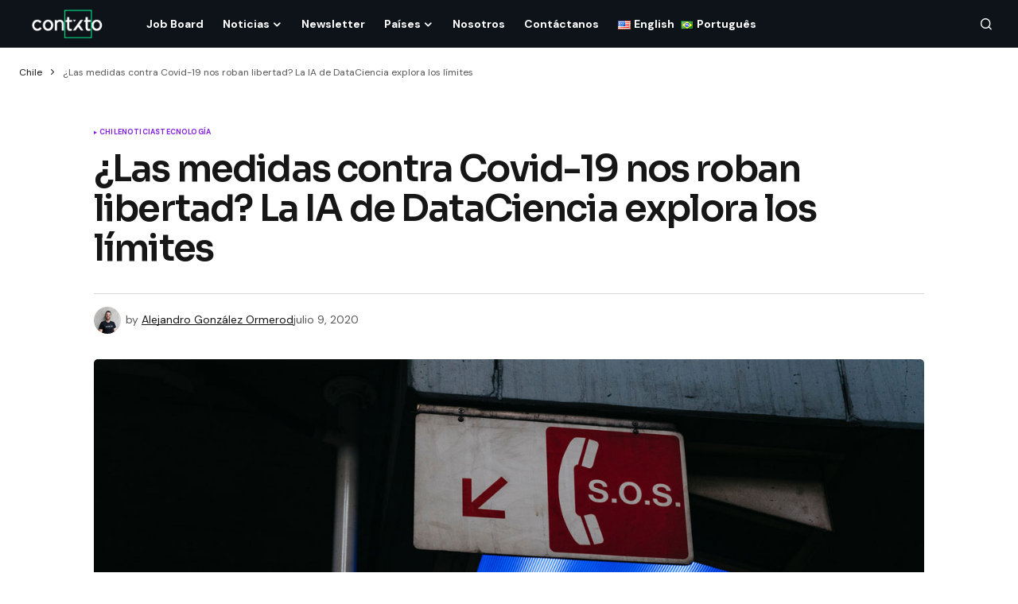

--- FILE ---
content_type: text/html; charset=UTF-8
request_url: https://contxto.com/es/chile/ia-vigilancia-covid/
body_size: 17979
content:
<!doctype html>
<html lang="es-ES">
<head>
	<meta charset="UTF-8" />
	<meta name="viewport" content="width=device-width, initial-scale=1" />
	<link rel="profile" href="https://gmpg.org/xfn/11" />

	<meta name='robots' content='index, follow, max-image-preview:large, max-snippet:-1, max-video-preview:-1' />
	<style>img:is([sizes="auto" i], [sizes^="auto," i]) { contain-intrinsic-size: 3000px 1500px }</style>
	
	<!-- This site is optimized with the Yoast SEO Premium plugin v22.7 (Yoast SEO v24.0) - https://yoast.com/wordpress/plugins/seo/ -->
	<title>IA de vigilancia de DataCiencia desafía los límites en un mundo con Covid</title>
	<meta name="description" content="La vigilancia con IA no es nueva, pero Covid la puso al frente de las medidas de la &quot;nueva normalidad&quot;, ¿podrá Latam con las implicaciones éticas?" />
	<link rel="canonical" href="https://contxto.com/es/chile/ia-vigilancia-covid/" />
	<meta property="og:locale" content="es_ES" />
	<meta property="og:type" content="article" />
	<meta property="og:title" content="¿Las medidas contra Covid-19 nos roban libertad? La IA de DataCiencia explora los límites" />
	<meta property="og:description" content="La vigilancia con IA no es nueva, pero Covid la puso al frente de las medidas de la &quot;nueva normalidad&quot;, ¿podrá Latam con las implicaciones éticas?" />
	<meta property="og:url" content="https://contxto.com/es/chile/ia-vigilancia-covid/" />
	<meta property="og:site_name" content="Contxto" />
	<meta property="article:publisher" content="https://www.facebook.com/Contxto-495342720979440/" />
	<meta property="article:published_time" content="2020-07-09T16:57:45+00:00" />
	<meta property="article:modified_time" content="2023-08-19T01:46:41+00:00" />
	<meta property="og:image" content="https://www.contxto.com/wp-content/uploads/2020/07/Crowd-surveillance-AI-DataCiencia-limits-Covid-world.jpg" />
	<meta property="og:image:width" content="1300" />
	<meta property="og:image:height" content="699" />
	<meta property="og:image:type" content="image/jpeg" />
	<meta name="author" content="Alejandro González Ormerod" />
	<meta name="twitter:card" content="summary_large_image" />
	<meta name="twitter:creator" content="@contxto_" />
	<meta name="twitter:site" content="@contxto_" />
	<meta name="twitter:label1" content="Escrito por" />
	<meta name="twitter:data1" content="Alejandro González Ormerod" />
	<meta name="twitter:label2" content="Tiempo de lectura" />
	<meta name="twitter:data2" content="5 minutos" />
	<script type="application/ld+json" class="yoast-schema-graph">{"@context":"https://schema.org","@graph":[{"@type":"NewsArticle","@id":"https://contxto.com/es/chile/ia-vigilancia-covid/#article","isPartOf":{"@id":"https://contxto.com/es/chile/ia-vigilancia-covid/"},"author":{"name":"Alejandro González Ormerod","@id":"http://3.142.17.237/es/#/schema/person/78f4d0c5f1e0183554c68f3c7d03948e"},"headline":"¿Las medidas contra Covid-19 nos roban libertad? La IA de DataCiencia explora los límites","datePublished":"2020-07-09T16:57:45+00:00","dateModified":"2023-08-19T01:46:41+00:00","mainEntityOfPage":{"@id":"https://contxto.com/es/chile/ia-vigilancia-covid/"},"wordCount":1047,"commentCount":0,"publisher":{"@id":"http://3.142.17.237/es/#organization"},"image":{"@id":"https://contxto.com/es/chile/ia-vigilancia-covid/#primaryimage"},"thumbnailUrl":"https://contxto.com/wp-content/uploads/2020/07/Crowd-surveillance-AI-DataCiencia-limits-Covid-world.jpg","keywords":["Noticias"],"articleSection":["Chile","Noticias","Tecnología"],"inLanguage":"es","potentialAction":[{"@type":"CommentAction","name":"Comment","target":["https://contxto.com/es/chile/ia-vigilancia-covid/#respond"]}]},{"@type":"WebPage","@id":"https://contxto.com/es/chile/ia-vigilancia-covid/","url":"https://contxto.com/es/chile/ia-vigilancia-covid/","name":"IA de vigilancia de DataCiencia desafía los límites en un mundo con Covid","isPartOf":{"@id":"http://3.142.17.237/es/#website"},"primaryImageOfPage":{"@id":"https://contxto.com/es/chile/ia-vigilancia-covid/#primaryimage"},"image":{"@id":"https://contxto.com/es/chile/ia-vigilancia-covid/#primaryimage"},"thumbnailUrl":"https://contxto.com/wp-content/uploads/2020/07/Crowd-surveillance-AI-DataCiencia-limits-Covid-world.jpg","datePublished":"2020-07-09T16:57:45+00:00","dateModified":"2023-08-19T01:46:41+00:00","description":"La vigilancia con IA no es nueva, pero Covid la puso al frente de las medidas de la \"nueva normalidad\", ¿podrá Latam con las implicaciones éticas?","breadcrumb":{"@id":"https://contxto.com/es/chile/ia-vigilancia-covid/#breadcrumb"},"inLanguage":"es","potentialAction":[{"@type":"ReadAction","target":["https://contxto.com/es/chile/ia-vigilancia-covid/"]}]},{"@type":"ImageObject","inLanguage":"es","@id":"https://contxto.com/es/chile/ia-vigilancia-covid/#primaryimage","url":"https://contxto.com/wp-content/uploads/2020/07/Crowd-surveillance-AI-DataCiencia-limits-Covid-world.jpg","contentUrl":"https://contxto.com/wp-content/uploads/2020/07/Crowd-surveillance-AI-DataCiencia-limits-Covid-world.jpg","width":1300,"height":699,"caption":"Crowd Surveillance Ai Dataciencia Limits Covid World"},{"@type":"BreadcrumbList","@id":"https://contxto.com/es/chile/ia-vigilancia-covid/#breadcrumb","itemListElement":[{"@type":"ListItem","position":1,"name":"Chile","item":"https://contxto.com/en/chile/"},{"@type":"ListItem","position":2,"name":"¿Las medidas contra Covid-19 nos roban libertad? La IA de DataCiencia explora los límites"}]},{"@type":"WebSite","@id":"http://3.142.17.237/es/#website","url":"http://3.142.17.237/es/","name":"Contxto","description":"Latin American Startups, VC and Tech News","publisher":{"@id":"http://3.142.17.237/es/#organization"},"potentialAction":[{"@type":"SearchAction","target":{"@type":"EntryPoint","urlTemplate":"http://3.142.17.237/es/?s={search_term_string}"},"query-input":{"@type":"PropertyValueSpecification","valueRequired":true,"valueName":"search_term_string"}}],"inLanguage":"es"},{"@type":"Organization","@id":"http://3.142.17.237/es/#organization","name":"Contxto","url":"http://3.142.17.237/es/","logo":{"@type":"ImageObject","inLanguage":"es","@id":"http://3.142.17.237/es/#/schema/logo/image/","url":"https://contxto.com/wp-content/uploads/2018/12/WhatsApp-Image-2018-12-04-at-1.53.19-PM.jpeg","contentUrl":"https://contxto.com/wp-content/uploads/2018/12/WhatsApp-Image-2018-12-04-at-1.53.19-PM.jpeg","width":647,"height":370,"caption":"Contxto"},"image":{"@id":"http://3.142.17.237/es/#/schema/logo/image/"},"sameAs":["https://www.facebook.com/Contxto-495342720979440/","https://x.com/contxto_","https://www.linkedin.com/company/contxto/"]},{"@type":"Person","@id":"http://3.142.17.237/es/#/schema/person/78f4d0c5f1e0183554c68f3c7d03948e","name":"Alejandro González Ormerod","image":{"@type":"ImageObject","inLanguage":"es","@id":"http://3.142.17.237/es/#/schema/person/image/","url":"https://secure.gravatar.com/avatar/8d515c219b3e2b6dd7bb9da904b42f9f?s=96&d=mm&r=g","contentUrl":"https://secure.gravatar.com/avatar/8d515c219b3e2b6dd7bb9da904b42f9f?s=96&d=mm&r=g","caption":"Alejandro González Ormerod"},"url":"https://contxto.com/es/author/alejandro-glezormed/"}]}</script>
	<!-- / Yoast SEO Premium plugin. -->


<link rel='dns-prefetch' href='//www.googletagmanager.com' />
<link rel='dns-prefetch' href='//fonts.googleapis.com' />
<link rel='dns-prefetch' href='//pagead2.googlesyndication.com' />
<link href='https://fonts.gstatic.com' crossorigin rel='preconnect' />
<link rel="alternate" type="application/rss+xml" title="Contxto &raquo; Feed" href="https://contxto.com/es/feed/" />
			<link rel="preload" href="https://contxto.com/wp-content/plugins/canvas/assets/fonts/canvas-icons.woff" as="font" type="font/woff" crossorigin>
			<link rel='stylesheet' id='canvas-css' href='https://contxto.com/wp-content/plugins/canvas/assets/css/canvas.css?ver=2.4.7' media='all' />
<link rel='stylesheet' id='wp-block-library-css' href='https://contxto.com/wp-includes/css/dist/block-library/style.min.css?ver=6.7.4' media='all' />
<link rel='stylesheet' id='canvas-block-alert-style-css' href='https://contxto.com/wp-content/plugins/canvas/components/basic-elements/block-alert/block.css?ver=1733758848' media='all' />
<link rel='stylesheet' id='canvas-block-progress-style-css' href='https://contxto.com/wp-content/plugins/canvas/components/basic-elements/block-progress/block.css?ver=1733758848' media='all' />
<link rel='stylesheet' id='canvas-block-collapsibles-style-css' href='https://contxto.com/wp-content/plugins/canvas/components/basic-elements/block-collapsibles/block.css?ver=1733758848' media='all' />
<link rel='stylesheet' id='canvas-block-tabs-style-css' href='https://contxto.com/wp-content/plugins/canvas/components/basic-elements/block-tabs/block.css?ver=1733758848' media='all' />
<link rel='stylesheet' id='canvas-block-section-heading-style-css' href='https://contxto.com/wp-content/plugins/canvas/components/basic-elements/block-section-heading/block.css?ver=1733758848' media='all' />
<link rel='stylesheet' id='canvas-block-section-style-css' href='https://contxto.com/wp-content/plugins/canvas/components/layout-blocks/block-section/block-section.css?ver=1733758848' media='all' />
<link rel='stylesheet' id='canvas-block-row-style-css' href='https://contxto.com/wp-content/plugins/canvas/components/layout-blocks/block-row/block-row.css?ver=1733758848' media='all' />
<link rel='stylesheet' id='canvas-block-posts-style-css' href='https://contxto.com/wp-content/plugins/canvas/components/posts/block-posts/block-posts.css?ver=1733758848' media='all' />
<link rel='stylesheet' id='canvas-justified-gallery-block-style-css' href='https://contxto.com/wp-content/plugins/canvas/components/justified-gallery/block/block-justified-gallery.css?ver=1733758848' media='all' />
<link rel='stylesheet' id='canvas-slider-gallery-block-style-css' href='https://contxto.com/wp-content/plugins/canvas/components/slider-gallery/block/block-slider-gallery.css?ver=1733758848' media='all' />
<link rel='stylesheet' id='canvas-block-posts-sidebar-css' href='https://contxto.com/wp-content/plugins/canvas/components/posts/block-posts-sidebar/block-posts-sidebar.css?ver=1733758848' media='all' />
<style id='classic-theme-styles-inline-css'>
/*! This file is auto-generated */
.wp-block-button__link{color:#fff;background-color:#32373c;border-radius:9999px;box-shadow:none;text-decoration:none;padding:calc(.667em + 2px) calc(1.333em + 2px);font-size:1.125em}.wp-block-file__button{background:#32373c;color:#fff;text-decoration:none}
</style>
<style id='global-styles-inline-css'>
:root{--wp--preset--aspect-ratio--square: 1;--wp--preset--aspect-ratio--4-3: 4/3;--wp--preset--aspect-ratio--3-4: 3/4;--wp--preset--aspect-ratio--3-2: 3/2;--wp--preset--aspect-ratio--2-3: 2/3;--wp--preset--aspect-ratio--16-9: 16/9;--wp--preset--aspect-ratio--9-16: 9/16;--wp--preset--color--black: #000000;--wp--preset--color--cyan-bluish-gray: #abb8c3;--wp--preset--color--white: #FFFFFF;--wp--preset--color--pale-pink: #f78da7;--wp--preset--color--vivid-red: #cf2e2e;--wp--preset--color--luminous-vivid-orange: #ff6900;--wp--preset--color--luminous-vivid-amber: #fcb900;--wp--preset--color--light-green-cyan: #7bdcb5;--wp--preset--color--vivid-green-cyan: #00d084;--wp--preset--color--pale-cyan-blue: #8ed1fc;--wp--preset--color--vivid-cyan-blue: #0693e3;--wp--preset--color--vivid-purple: #9b51e0;--wp--preset--color--blue: #59BACC;--wp--preset--color--green: #58AD69;--wp--preset--color--orange: #FFBC49;--wp--preset--color--red: #e32c26;--wp--preset--color--gray-50: #f8f9fa;--wp--preset--color--gray-100: #f8f9fb;--wp--preset--color--gray-200: #E0E0E0;--wp--preset--color--primary: #161616;--wp--preset--color--secondary: #585858;--wp--preset--color--layout: #f9f9f9;--wp--preset--color--border: #D9D9D9;--wp--preset--color--divider: #1D1D1F;--wp--preset--gradient--vivid-cyan-blue-to-vivid-purple: linear-gradient(135deg,rgba(6,147,227,1) 0%,rgb(155,81,224) 100%);--wp--preset--gradient--light-green-cyan-to-vivid-green-cyan: linear-gradient(135deg,rgb(122,220,180) 0%,rgb(0,208,130) 100%);--wp--preset--gradient--luminous-vivid-amber-to-luminous-vivid-orange: linear-gradient(135deg,rgba(252,185,0,1) 0%,rgba(255,105,0,1) 100%);--wp--preset--gradient--luminous-vivid-orange-to-vivid-red: linear-gradient(135deg,rgba(255,105,0,1) 0%,rgb(207,46,46) 100%);--wp--preset--gradient--very-light-gray-to-cyan-bluish-gray: linear-gradient(135deg,rgb(238,238,238) 0%,rgb(169,184,195) 100%);--wp--preset--gradient--cool-to-warm-spectrum: linear-gradient(135deg,rgb(74,234,220) 0%,rgb(151,120,209) 20%,rgb(207,42,186) 40%,rgb(238,44,130) 60%,rgb(251,105,98) 80%,rgb(254,248,76) 100%);--wp--preset--gradient--blush-light-purple: linear-gradient(135deg,rgb(255,206,236) 0%,rgb(152,150,240) 100%);--wp--preset--gradient--blush-bordeaux: linear-gradient(135deg,rgb(254,205,165) 0%,rgb(254,45,45) 50%,rgb(107,0,62) 100%);--wp--preset--gradient--luminous-dusk: linear-gradient(135deg,rgb(255,203,112) 0%,rgb(199,81,192) 50%,rgb(65,88,208) 100%);--wp--preset--gradient--pale-ocean: linear-gradient(135deg,rgb(255,245,203) 0%,rgb(182,227,212) 50%,rgb(51,167,181) 100%);--wp--preset--gradient--electric-grass: linear-gradient(135deg,rgb(202,248,128) 0%,rgb(113,206,126) 100%);--wp--preset--gradient--midnight: linear-gradient(135deg,rgb(2,3,129) 0%,rgb(40,116,252) 100%);--wp--preset--font-size--small: 13px;--wp--preset--font-size--medium: 20px;--wp--preset--font-size--large: 36px;--wp--preset--font-size--x-large: 42px;--wp--preset--spacing--20: 0.44rem;--wp--preset--spacing--30: 0.67rem;--wp--preset--spacing--40: 1rem;--wp--preset--spacing--50: 1.5rem;--wp--preset--spacing--60: 2.25rem;--wp--preset--spacing--70: 3.38rem;--wp--preset--spacing--80: 5.06rem;--wp--preset--shadow--natural: 6px 6px 9px rgba(0, 0, 0, 0.2);--wp--preset--shadow--deep: 12px 12px 50px rgba(0, 0, 0, 0.4);--wp--preset--shadow--sharp: 6px 6px 0px rgba(0, 0, 0, 0.2);--wp--preset--shadow--outlined: 6px 6px 0px -3px rgba(255, 255, 255, 1), 6px 6px rgba(0, 0, 0, 1);--wp--preset--shadow--crisp: 6px 6px 0px rgba(0, 0, 0, 1);}:where(.is-layout-flex){gap: 0.5em;}:where(.is-layout-grid){gap: 0.5em;}body .is-layout-flex{display: flex;}.is-layout-flex{flex-wrap: wrap;align-items: center;}.is-layout-flex > :is(*, div){margin: 0;}body .is-layout-grid{display: grid;}.is-layout-grid > :is(*, div){margin: 0;}:where(.wp-block-columns.is-layout-flex){gap: 2em;}:where(.wp-block-columns.is-layout-grid){gap: 2em;}:where(.wp-block-post-template.is-layout-flex){gap: 1.25em;}:where(.wp-block-post-template.is-layout-grid){gap: 1.25em;}.has-black-color{color: var(--wp--preset--color--black) !important;}.has-cyan-bluish-gray-color{color: var(--wp--preset--color--cyan-bluish-gray) !important;}.has-white-color{color: var(--wp--preset--color--white) !important;}.has-pale-pink-color{color: var(--wp--preset--color--pale-pink) !important;}.has-vivid-red-color{color: var(--wp--preset--color--vivid-red) !important;}.has-luminous-vivid-orange-color{color: var(--wp--preset--color--luminous-vivid-orange) !important;}.has-luminous-vivid-amber-color{color: var(--wp--preset--color--luminous-vivid-amber) !important;}.has-light-green-cyan-color{color: var(--wp--preset--color--light-green-cyan) !important;}.has-vivid-green-cyan-color{color: var(--wp--preset--color--vivid-green-cyan) !important;}.has-pale-cyan-blue-color{color: var(--wp--preset--color--pale-cyan-blue) !important;}.has-vivid-cyan-blue-color{color: var(--wp--preset--color--vivid-cyan-blue) !important;}.has-vivid-purple-color{color: var(--wp--preset--color--vivid-purple) !important;}.has-black-background-color{background-color: var(--wp--preset--color--black) !important;}.has-cyan-bluish-gray-background-color{background-color: var(--wp--preset--color--cyan-bluish-gray) !important;}.has-white-background-color{background-color: var(--wp--preset--color--white) !important;}.has-pale-pink-background-color{background-color: var(--wp--preset--color--pale-pink) !important;}.has-vivid-red-background-color{background-color: var(--wp--preset--color--vivid-red) !important;}.has-luminous-vivid-orange-background-color{background-color: var(--wp--preset--color--luminous-vivid-orange) !important;}.has-luminous-vivid-amber-background-color{background-color: var(--wp--preset--color--luminous-vivid-amber) !important;}.has-light-green-cyan-background-color{background-color: var(--wp--preset--color--light-green-cyan) !important;}.has-vivid-green-cyan-background-color{background-color: var(--wp--preset--color--vivid-green-cyan) !important;}.has-pale-cyan-blue-background-color{background-color: var(--wp--preset--color--pale-cyan-blue) !important;}.has-vivid-cyan-blue-background-color{background-color: var(--wp--preset--color--vivid-cyan-blue) !important;}.has-vivid-purple-background-color{background-color: var(--wp--preset--color--vivid-purple) !important;}.has-black-border-color{border-color: var(--wp--preset--color--black) !important;}.has-cyan-bluish-gray-border-color{border-color: var(--wp--preset--color--cyan-bluish-gray) !important;}.has-white-border-color{border-color: var(--wp--preset--color--white) !important;}.has-pale-pink-border-color{border-color: var(--wp--preset--color--pale-pink) !important;}.has-vivid-red-border-color{border-color: var(--wp--preset--color--vivid-red) !important;}.has-luminous-vivid-orange-border-color{border-color: var(--wp--preset--color--luminous-vivid-orange) !important;}.has-luminous-vivid-amber-border-color{border-color: var(--wp--preset--color--luminous-vivid-amber) !important;}.has-light-green-cyan-border-color{border-color: var(--wp--preset--color--light-green-cyan) !important;}.has-vivid-green-cyan-border-color{border-color: var(--wp--preset--color--vivid-green-cyan) !important;}.has-pale-cyan-blue-border-color{border-color: var(--wp--preset--color--pale-cyan-blue) !important;}.has-vivid-cyan-blue-border-color{border-color: var(--wp--preset--color--vivid-cyan-blue) !important;}.has-vivid-purple-border-color{border-color: var(--wp--preset--color--vivid-purple) !important;}.has-vivid-cyan-blue-to-vivid-purple-gradient-background{background: var(--wp--preset--gradient--vivid-cyan-blue-to-vivid-purple) !important;}.has-light-green-cyan-to-vivid-green-cyan-gradient-background{background: var(--wp--preset--gradient--light-green-cyan-to-vivid-green-cyan) !important;}.has-luminous-vivid-amber-to-luminous-vivid-orange-gradient-background{background: var(--wp--preset--gradient--luminous-vivid-amber-to-luminous-vivid-orange) !important;}.has-luminous-vivid-orange-to-vivid-red-gradient-background{background: var(--wp--preset--gradient--luminous-vivid-orange-to-vivid-red) !important;}.has-very-light-gray-to-cyan-bluish-gray-gradient-background{background: var(--wp--preset--gradient--very-light-gray-to-cyan-bluish-gray) !important;}.has-cool-to-warm-spectrum-gradient-background{background: var(--wp--preset--gradient--cool-to-warm-spectrum) !important;}.has-blush-light-purple-gradient-background{background: var(--wp--preset--gradient--blush-light-purple) !important;}.has-blush-bordeaux-gradient-background{background: var(--wp--preset--gradient--blush-bordeaux) !important;}.has-luminous-dusk-gradient-background{background: var(--wp--preset--gradient--luminous-dusk) !important;}.has-pale-ocean-gradient-background{background: var(--wp--preset--gradient--pale-ocean) !important;}.has-electric-grass-gradient-background{background: var(--wp--preset--gradient--electric-grass) !important;}.has-midnight-gradient-background{background: var(--wp--preset--gradient--midnight) !important;}.has-small-font-size{font-size: var(--wp--preset--font-size--small) !important;}.has-medium-font-size{font-size: var(--wp--preset--font-size--medium) !important;}.has-large-font-size{font-size: var(--wp--preset--font-size--large) !important;}.has-x-large-font-size{font-size: var(--wp--preset--font-size--x-large) !important;}
:where(.wp-block-post-template.is-layout-flex){gap: 1.25em;}:where(.wp-block-post-template.is-layout-grid){gap: 1.25em;}
:where(.wp-block-columns.is-layout-flex){gap: 2em;}:where(.wp-block-columns.is-layout-grid){gap: 2em;}
:root :where(.wp-block-pullquote){font-size: 1.5em;line-height: 1.6;}
</style>
<link rel='stylesheet' id='canvas-block-heading-style-css' href='https://contxto.com/wp-content/plugins/canvas/components/content-formatting/block-heading/block.css?ver=1733758848' media='all' />
<link rel='stylesheet' id='canvas-block-list-style-css' href='https://contxto.com/wp-content/plugins/canvas/components/content-formatting/block-list/block.css?ver=1733758848' media='all' />
<link rel='stylesheet' id='canvas-block-paragraph-style-css' href='https://contxto.com/wp-content/plugins/canvas/components/content-formatting/block-paragraph/block.css?ver=1733758848' media='all' />
<link rel='stylesheet' id='canvas-block-separator-style-css' href='https://contxto.com/wp-content/plugins/canvas/components/content-formatting/block-separator/block.css?ver=1733758848' media='all' />
<link rel='stylesheet' id='canvas-block-group-style-css' href='https://contxto.com/wp-content/plugins/canvas/components/basic-elements/block-group/block.css?ver=1733758848' media='all' />
<link rel='stylesheet' id='canvas-block-cover-style-css' href='https://contxto.com/wp-content/plugins/canvas/components/basic-elements/block-cover/block.css?ver=1733758848' media='all' />
<link rel='stylesheet' id='csco_child_css-css' href='https://contxto.com/wp-content/themes/newsreader-child/style.css?ver=1.0.0' media='all' />
<link rel='stylesheet' id='csco-styles-css' href='https://contxto.com/wp-content/themes/newsreader/style.css?ver=1.0.3' media='all' />
<link rel='stylesheet' id='0f299b9e66b4fd14aaa22dd28cbba901-css' href='https://fonts.googleapis.com/css?family=DM+Sans%3A400%2C400i%2C700%2C700i&#038;subset=latin%2Clatin-ext%2Ccyrillic%2Ccyrillic-ext%2Cvietnamese&#038;display=swap&#038;ver=1.0.3' media='all' />
<link rel='stylesheet' id='e8e488e66cacdee6f68987942faa5bdb-css' href='https://fonts.googleapis.com/css?family=Sora%3A600%2C400%2C500%2C700%2C800&#038;subset=latin%2Clatin-ext%2Ccyrillic%2Ccyrillic-ext%2Cvietnamese&#038;display=swap&#038;ver=1.0.3' media='all' />
<style id='cs-customizer-output-styles-inline-css'>
:root{--cs-light-site-background:#FFFFFF;--cs-dark-site-background:#161616;--cs-light-header-background:#0e131a;--cs-dark-header-background:#161616;--cs-light-header-submenu-background:#0e131a;--cs-dark-header-submenu-background:#161616;--cs-light-footer-background:#0e131a;--cs-dark-footer-background:#161616;--cs-light-offcanvas-background:#0e131a;--cs-dark-offcanvas-background:#161616;--cs-light-layout-background:#f6f6f6;--cs-dark-layout-background:#232323;--cs-light-primary-color:#161616;--cs-dark-primary-color:#FFFFFF;--cs-light-secondary-color:#585858;--cs-dark-secondary-color:#CDCDCD;--cs-light-accent-color:#8224e3;--cs-dark-accent-color:#ffffff;--cs-light-input-background:#FFFFFF;--cs-dark-input-background:#FFFFFF;--cs-light-button-background:#8224e3;--cs-dark-button-background:#0038ff;--cs-light-button-color:#FFFFFF;--cs-dark-button-color:#FFFFFF;--cs-light-button-hover-background:#9e5ae2;--cs-dark-button-hover-background:#0033e9;--cs-light-button-hover-color:#FFFFFF;--cs-dark-button-hover-color:#FFFFFF;--cs-light-border-color:#D9D9D9;--cs-dark-border-color:#343434;--cs-light-overlay-background:#161616;--cs-dark-overlay-background:#161616;--cs-light-video-icon-color:#161616;--cs-dark-video-icon-color:#161616;--cs-layout-elements-border-radius:2px;--cs-thumbnail-border-radius:5px;--cs-input-border-radius:4px;--cs-button-border-radius:4px;--cs-heading-1-font-size:2.25rem;--cs-heading-2-font-size:2rem;--cs-heading-3-font-size:1.5rem;--cs-heading-4-font-size:1.125rem;--cs-heading-5-font-size:1rem;--cs-heading-6-font-size:0.9375rem;--cs-header-initial-height:60px;--cs-header-height:60px;--cs-header-border-width:0px;}:root, [data-scheme="light"]{--cs-light-overlay-background-rgb:22,22,22;}:root, [data-scheme="dark"]{--cs-dark-overlay-background-rgb:22,22,22;}.cs-header-bottombar{--cs-header-bottombar-alignment:flex-start;}.cs-posts-area__home{--cs-posts-area-grid-row-gap:24px;--cs-entry-title-font-size:1.618rem;}.cs-posts-area__archive.cs-posts-area__grid{--cs-posts-area-grid-columns:3;--cs-posts-area-grid-column-gap:24px;}.cs-posts-area__archive{--cs-posts-area-grid-row-gap:40px;--cs-entry-title-font-size:1.5rem;}.cs-posts-area__read-next{--cs-entry-title-font-size:1.5rem;}.cs-banner-archive{--cs-banner-label-alignment:left;}.cs-banner-post-after{--cs-banner-label-alignment:left;}@media (max-width: 1199.98px){.cs-posts-area__home{--cs-posts-area-grid-row-gap:24px;--cs-entry-title-font-size:1.618rem;}.cs-posts-area__archive.cs-posts-area__grid{--cs-posts-area-grid-columns:2;--cs-posts-area-grid-column-gap:24px;}.cs-posts-area__archive{--cs-posts-area-grid-row-gap:40px;--cs-entry-title-font-size:1.5rem;}.cs-posts-area__read-next{--cs-entry-title-font-size:1.5rem;}}@media (max-width: 991.98px){.cs-posts-area__home{--cs-posts-area-grid-row-gap:24px;--cs-entry-title-font-size:1.618rem;}.cs-posts-area__archive.cs-posts-area__grid{--cs-posts-area-grid-columns:2;--cs-posts-area-grid-column-gap:24px;}.cs-posts-area__archive{--cs-posts-area-grid-row-gap:40px;--cs-entry-title-font-size:1.5rem;}.cs-posts-area__read-next{--cs-entry-title-font-size:1.5rem;}}@media (max-width: 767.98px){.cs-posts-area__home{--cs-posts-area-grid-row-gap:24px;--cs-entry-title-font-size:1.25rem;}.cs-posts-area__archive.cs-posts-area__grid{--cs-posts-area-grid-columns:1;--cs-posts-area-grid-column-gap:24px;}.cs-posts-area__archive{--cs-posts-area-grid-row-gap:24px;--cs-entry-title-font-size:1.25rem;}.cs-posts-area__read-next{--cs-entry-title-font-size:1.25rem;}}
</style>
<script src="https://contxto.com/wp-includes/js/jquery/jquery.min.js?ver=3.7.1" id="jquery-core-js"></script>
<script src="https://contxto.com/wp-includes/js/jquery/jquery-migrate.min.js?ver=3.4.1" id="jquery-migrate-js"></script>

<!-- Fragmento de código de la etiqueta de Google (gtag.js) añadida por Site Kit -->
<!-- Fragmento de código de Google Analytics añadido por Site Kit -->
<script src="https://www.googletagmanager.com/gtag/js?id=GT-WF6J7SP" id="google_gtagjs-js" async></script>
<script id="google_gtagjs-js-after">
window.dataLayer = window.dataLayer || [];function gtag(){dataLayer.push(arguments);}
gtag("set","linker",{"domains":["contxto.com"]});
gtag("js", new Date());
gtag("set", "developer_id.dZTNiMT", true);
gtag("config", "GT-WF6J7SP");
</script>

<style type="text/css" media="all" id="canvas-blocks-dynamic-styles">

</style>
<meta name="generator" content="Site Kit by Google 1.170.0" /><style id='cs-theme-typography'>
	:root {
		/* Base Font */
		--cs-font-base-family: DM Sans;
		--cs-font-base-size: 1rem;
		--cs-font-base-weight: 400;
		--cs-font-base-style: normal;
		--cs-font-base-letter-spacing: normal;
		--cs-font-base-line-height: 1.5;

		/* Primary Font */
		--cs-font-primary-family: DM Sans;
		--cs-font-primary-size: 0.75rem;
		--cs-font-primary-weight: 700;
		--cs-font-primary-style: normal;
		--cs-font-primary-letter-spacing: normal;
		--cs-font-primary-text-transform: none;
		--cs-font-primary-line-height: 1.2;

		/* Secondary Font */
		--cs-font-secondary-family: DM Sans;
		--cs-font-secondary-size: 0.75rem;
		--cs-font-secondary-weight: 400;
		--cs-font-secondary-style: normal;
		--cs-font-secondary-letter-spacing: normal;
		--cs-font-secondary-text-transform: none;
		--cs-font-secondary-line-height: 1.1;

		/* Section Headings Font */
		--cs-font-section-headings-family: Sora;
		--cs-font-section-headings-size: 1.125rem;
		--cs-font-section-headings-weight: 600;
		--cs-font-section-headings-style: normal;
		--cs-font-section-headings-letter-spacing: -0.02em;
		--cs-font-section-headings-text-transform: none;
		--cs-font-section-headings-line-height: 1.1;

		/* Post Title Font Size */
		--cs-font-post-title-family: Sora;
		--cs-font-post-title-weight: 600;
		--cs-font-post-title-size: 2.875rem;
		--cs-font-post-title-letter-spacing: -0.04em;
		--cs-font-post-title-line-height: 1.1;

		/* Post Subbtitle */
		--cs-font-post-subtitle-family: DM Sans;
		--cs-font-post-subtitle-weight: 400;
		--cs-font-post-subtitle-size: 1.25rem;
		--cs-font-post-subtitle-letter-spacing: normal;
		--cs-font-post-subtitle-line-height: 1.4;

		/* Post Category Font */
		--cs-font-category-family: DM Sans;
		--cs-font-category-size: 0.5625rem;
		--cs-font-category-weight: 700;
		--cs-font-category-style: normal;
		--cs-font-category-letter-spacing: 0.02em;
		--cs-font-category-text-transform: uppercase;
		--cs-font-category-line-height: 1.1;

		/* Post Meta Font */
		--cs-font-post-meta-family: DM Sans;
		--cs-font-post-meta-size: 0.75rem;
		--cs-font-post-meta-weight: 400;
		--cs-font-post-meta-style: normal;
		--cs-font-post-meta-letter-spacing: normal;
		--cs-font-post-meta-text-transform: none;
		--cs-font-post-meta-line-height: 1.1;

		/* Post Content */
		--cs-font-post-content-family: DM Sans;
		--cs-font-post-content-weight: 400;
		--cs-font-post-content-size: 1.125rem;
		--cs-font-post-content-letter-spacing: normal;
		--cs-font-post-content-line-height: 1.6;

		/* Input Font */
		--cs-font-input-family: DM Sans;
		--cs-font-input-size: 0.875rem;
		--cs-font-input-weight: 400;
		--cs-font-input-style: normal;
		--cs-font-input-line-height: 1.3;
		--cs-font-input-letter-spacing: normal;
		--cs-font-input-text-transform: none;

		/* Entry Title Font Size */
		--cs-font-entry-title-family: Sora;
		--cs-font-entry-title-weight: 600;
		--cs-font-entry-title-letter-spacing: -0.04em;
		--cs-font-entry-title-line-height: 1.1;

		/* Entry Excerpt */
		--cs-font-entry-excerpt-family: DM Sans;
		--cs-font-entry-excerpt-weight: 400;
		--cs-font-entry-excerpt-size: 1rem;
		--cs-font-entry-excerpt-letter-spacing: normal;
		--cs-font-entry-excerpt-line-height: normal;

		/* Logos --------------- */

		/* Main Logo */
		--cs-font-main-logo-family: DM Sans;
		--cs-font-main-logo-size: 1.375rem;
		--cs-font-main-logo-weight: 700;
		--cs-font-main-logo-style: normal;
		--cs-font-main-logo-letter-spacing: -0.02em;
		--cs-font-main-logo-text-transform: none;

		/* Mobile Logo */
		--cs-font-mobile-logo-family: DM Sans;
		--cs-font-mobile-logo-size: 1.375rem;
		--cs-font-mobile-logo-weight: 700;
		--cs-font-mobile-logo-style: normal;
		--cs-font-mobile-logo-letter-spacing: -0.02em;
		--cs-font-mobile-logo-text-transform: none;

		/* Footer Logo */
		--cs-font-footer-logo-family: DM Sans;
		--cs-font-footer-logo-size: 1.375rem;
		--cs-font-footer-logo-weight: 700;
		--cs-font-footer-logo-style: normal;
		--cs-font-footer-logo-letter-spacing: -0.02em;
		--cs-font-footer-logo-text-transform: none;

		/* Headings --------------- */

		/* Headings */
		--cs-font-headings-family: Sora;
		--cs-font-headings-weight: 600;
		--cs-font-headings-style: normal;
		--cs-font-headings-line-height: 1.1;
		--cs-font-headings-letter-spacing: -0.04em;
		--cs-font-headings-text-transform: none;

		/* Menu Font --------------- */

		/* Menu */
		/* Used for main top level menu elements. */
		--cs-font-menu-family: DM Sans;
		--cs-font-menu-size: 0.875rem;
		--cs-font-menu-weight: 700;
		--cs-font-menu-style: normal;
		--cs-font-menu-letter-spacing: normal;
		--cs-font-menu-text-transform: none;
		--cs-font-menu-line-height: 1.3;

		/* Submenu Font */
		/* Used for submenu elements. */
		--cs-font-submenu-family: DM Sans;
		--cs-font-submenu-size: 0.75rem;
		--cs-font-submenu-weight: 400;
		--cs-font-submenu-style: normal;
		--cs-font-submenu-letter-spacing: normal;
		--cs-font-submenu-text-transform: none;
		--cs-font-submenu-line-height: 1.3;

		/* Footer Menu */
		--cs-font-footer-menu-family: DM Sans;
		--cs-font-footer-menu-size: 0.75rem;
		--cs-font-footer-menu-weight: 700;
		--cs-font-footer-menu-style: normal;
		--cs-font-footer-menu-letter-spacing: -0.02em;
		--cs-font-footer-menu-text-transform: uppercase;
		--cs-font-footer-menu-line-height: 1.2;

		/* Footer Submenu Font */
		--cs-font-footer-submenu-family: DM Sans;
		--cs-font-footer-submenu-size: 0.75rem;
		--cs-font-footer-submenu-weight: 700;
		--cs-font-footer-submenu-style: normal;
		--cs-font-footer-submenu-letter-spacing: normal;
		--cs-font-footer-submenu-text-transform: none;
		--cs-font-footer-submenu-line-height: 1.1;

		/* Bottombar Menu Font */
		--cs-font-bottombar-menu-family: DM Sans;
		--cs-font-bottombar-menu-size: 0.75rem;
		--cs-font-bottombar-menu-weight: 700;
		--cs-font-bottombar-menu-style: normal;
		--cs-font-bottombar-menu-letter-spacing: normal;
		--cs-font-bottombar-menu-text-transform: none;
		--cs-font-bottombar-menu-line-height: 1.3;
	}
</style>

<!-- Metaetiquetas de Google AdSense añadidas por Site Kit -->
<meta name="google-adsense-platform-account" content="ca-host-pub-2644536267352236">
<meta name="google-adsense-platform-domain" content="sitekit.withgoogle.com">
<!-- Acabar con las metaetiquetas de Google AdSense añadidas por Site Kit -->

<!-- Fragmento de código de Google Adsense añadido por Site Kit -->
<script async src="https://pagead2.googlesyndication.com/pagead/js/adsbygoogle.js?client=ca-pub-4209254763130356&amp;host=ca-host-pub-2644536267352236" crossorigin="anonymous"></script>

<!-- Final del fragmento de código de Google Adsense añadido por Site Kit -->
<link rel="icon" href="https://contxto.com/wp-content/uploads/2019/01/cropped-icono-04-1-150x150.png" sizes="32x32" />
<link rel="icon" href="https://contxto.com/wp-content/uploads/2019/01/cropped-icono-04-1-300x300.png" sizes="192x192" />
<link rel="apple-touch-icon" href="https://contxto.com/wp-content/uploads/2019/01/cropped-icono-04-1-300x300.png" />
<meta name="msapplication-TileImage" content="https://contxto.com/wp-content/uploads/2019/01/cropped-icono-04-1-300x300.png" />
		<style id="wp-custom-css">
			.cs-header__logo img {max-width:120px !important}
.substack-form {text-align:center;

padding:1.618rem;
}

h1 {
	margin-top:1rem !important;
	margin-bottom:1rem !important;
}

.top-banner {background-color:#000000;
text-align:center;}		</style>
		<style id="kirki-inline-styles"></style></head>

<body class="post-template-default single single-post postid-60688 single-format-standard wp-embed-responsive cs-page-layout-disabled cs-navbar-smart-enabled cs-sticky-sidebar-enabled cs-stick-to-top" data-scheme='light'>

<div class="cs-wrapper">

	
	
	<div class="cs-site-overlay"></div>

	<div class="cs-offcanvas" data-scheme="dark">

		<div class="cs-offcanvas__header">
			
					<div class="cs-logo cs-logo-mobile">
			<a class="cs-header__logo cs-header__logo-mobile cs-logo-default" href="https://contxto.com/">
				<img src="https://contxto.com/wp-content/uploads/2025/10/logocontxto-1.png"  alt="Contxto"  width="101.69491525424"  height="40" >			</a>

									<a class="cs-header__logo cs-logo-dark" href="https://contxto.com/">
							<img src="https://contxto.com/wp-content/uploads/2025/10/logocontxto-1.png"  alt="Contxto"  width="101.69491525424"  height="40" >						</a>
							</div>
		 

			<nav class="cs-offcanvas__nav">
				<span class="cs-offcanvas__toggle" role="button" aria-label="Close mobile menu button">
					<i class="cs-icon cs-icon-x"></i>
				</span>
			</nav>

					</div>

		<div class="cs-offcanvas__search cs-container">
			
<form role="search" method="get" class="cs-search__form" action="https://contxto.com/">
	<div class="cs-search__group" data-scheme="light">
		<input required class="cs-search__input" type="search" value="" name="s" placeholder="Search..." role="searchbox">

		<button class="cs-search__submit" aria-label="Search" type="submit">
			Search		</button>
	</div>
</form>
		</div>

		<aside class="cs-offcanvas__sidebar">
			<div class="cs-offcanvas__inner cs-offcanvas__area cs-widget-area cs-container">

				<div class="widget widget_nav_menu"><div class="menu-contxto-main-spanish-container"><ul id="menu-contxto-main-spanish" class="menu"><li id="menu-item-83209" class="menu-item menu-item-type-custom menu-item-object-custom menu-item-83209 csco-menu-item-style-none"><a target="_blank" href="https://latamtalent.co">Job Board</a></li>
<li id="menu-item-5372" class="menu-item menu-item-type-custom menu-item-object-custom menu-item-has-children menu-item-5372 csco-menu-item-style-none"><a href="#">Noticias</a>
<ul class="sub-menu">
	<li id="menu-item-5423" class="menu-item menu-item-type-taxonomy menu-item-object-category menu-item-5423 csco-menu-item-style-none"><a href="https://contxto.com/es/entrevistas/">Entrevistas</a></li>
	<li id="menu-item-18604" class="menu-item menu-item-type-taxonomy menu-item-object-category menu-item-18604 csco-menu-item-style-none"><a href="https://contxto.com/es/informativo/">Informativo</a></li>
	<li id="menu-item-5426" class="menu-item menu-item-type-taxonomy menu-item-object-category menu-item-5426 csco-menu-item-style-none"><a href="https://contxto.com/es/mapa-de-mercado/">Mapa de mercado</a></li>
	<li id="menu-item-9599" class="menu-item menu-item-type-taxonomy menu-item-object-category current-post-ancestor current-menu-parent current-post-parent menu-item-9599 csco-menu-item-style-none"><a href="https://contxto.com/es/noticias/">Noticias</a></li>
	<li id="menu-item-18603" class="menu-item menu-item-type-taxonomy menu-item-object-category menu-item-18603 csco-menu-item-style-none"><a href="https://contxto.com/es/resena/">Reseña</a></li>
</ul>
</li>
<li id="menu-item-71504" class="menu-item menu-item-type-custom menu-item-object-custom menu-item-71504 csco-menu-item-style-none"><a href="https://contxto.substack.com/">Newsletter</a></li>
<li id="menu-item-5373" class="menu-item menu-item-type-custom menu-item-object-custom menu-item-has-children menu-item-5373 csco-menu-item-style-none"><a href="#">Países</a>
<ul class="sub-menu">
	<li id="menu-item-9603" class="menu-item menu-item-type-taxonomy menu-item-object-category menu-item-9603 csco-menu-item-style-none"><a href="https://contxto.com/es/america-central/">América Central</a></li>
	<li id="menu-item-5433" class="menu-item menu-item-type-taxonomy menu-item-object-category menu-item-5433 csco-menu-item-style-none"><a href="https://contxto.com/es/brasil/">Brasil</a></li>
	<li id="menu-item-5436" class="menu-item menu-item-type-taxonomy menu-item-object-category menu-item-5436 csco-menu-item-style-none"><a href="https://contxto.com/es/mexico-es/">México</a></li>
	<li id="menu-item-18600" class="menu-item menu-item-type-taxonomy menu-item-object-category menu-item-18600 csco-menu-item-style-none"><a href="https://contxto.com/es/paraguay-es/">Paraguay</a></li>
	<li id="menu-item-5437" class="menu-item menu-item-type-taxonomy menu-item-object-category menu-item-5437 csco-menu-item-style-none"><a href="https://contxto.com/es/peru-es/">Perú</a></li>
	<li id="menu-item-35413" class="menu-item menu-item-type-taxonomy menu-item-object-category menu-item-35413 csco-menu-item-style-none"><a href="https://contxto.com/es/puerto-rico-es/">Puerto Rico</a></li>
	<li id="menu-item-18601" class="menu-item menu-item-type-taxonomy menu-item-object-category menu-item-18601 csco-menu-item-style-none"><a href="https://contxto.com/es/republica-dominicana/">República Dominicana</a></li>
	<li id="menu-item-9604" class="menu-item menu-item-type-taxonomy menu-item-object-category menu-item-9604 csco-menu-item-style-none"><a href="https://contxto.com/es/uruguay-es/">Uruguay</a></li>
	<li id="menu-item-18602" class="menu-item menu-item-type-taxonomy menu-item-object-category menu-item-18602 csco-menu-item-style-none"><a href="https://contxto.com/es/venezuela-es/">Venezuela</a></li>
</ul>
</li>
<li id="menu-item-71638" class="menu-item menu-item-type-custom menu-item-object-custom menu-item-71638 csco-menu-item-style-none"><a href="https://contxto.com/es/acerca/">Nosotros</a></li>
<li id="menu-item-88936" class="menu-item menu-item-type-post_type menu-item-object-page menu-item-88936 csco-menu-item-style-none"><a href="https://contxto.com/es/contacto/">Contáctanos</a></li>
<li id="menu-item-76165-en" class="lang-item lang-item-3166 lang-item-en no-translation lang-item-first menu-item menu-item-type-custom menu-item-object-custom menu-item-76165-en"><a href="http://3.142.17.237/en/" hreflang="en-US" lang="en-US"><img src="[data-uri]" alt="English" width="16" height="11" style="width: 16px; height: 11px;" /><span style="margin-left:0.3em;">English</span></a></li>
<li id="menu-item-76165-pt-br" class="lang-item lang-item-3171 lang-item-pt-br no-translation menu-item menu-item-type-custom menu-item-object-custom menu-item-76165-pt-br"><a href="http://3.142.17.237/pt-br/" hreflang="pt-BR" lang="pt-BR"><img src="[data-uri]" alt="Português" width="16" height="11" style="width: 16px; height: 11px;" /><span style="margin-left:0.3em;">Português</span></a></li>
</ul></div></div>
				
				<div class="cs-offcanvas__bottombar">
					
									</div>
			</div>
		</aside>

	</div>
	
	<div id="page" class="cs-site">

		
		<div class="cs-site-inner">

			
			
<div class="cs-header-before"></div>

<header class="cs-header cs-header-four cs-header-stretch" data-scheme="dark">
	<div class="cs-header__outer">
		<div class="cs-container">
			<div class="cs-header__inner cs-header__inner-desktop">
				<div class="cs-header__col cs-col-left">
							<div class="cs-logo cs-logo-desktop">
			<a class="cs-header__logo cs-logo-default " href="https://contxto.com/">
				<img src="https://contxto.com/wp-content/uploads/2025/10/logocontxto.png"  alt="Contxto"  width="101.69491525424"  height="40" >			</a>

									<a class="cs-header__logo cs-logo-dark " href="https://contxto.com/">
							<img src="https://contxto.com/wp-content/uploads/2025/10/logocontxto-1.png"  alt="Contxto"  width="101.69491525424"  height="40" >						</a>
							</div>
				<div class="cs-logo cs-logo-mobile">
			<a class="cs-header__logo cs-header__logo-mobile cs-logo-default" href="https://contxto.com/">
				<img src="https://contxto.com/wp-content/uploads/2025/10/logocontxto-1.png"  alt="Contxto"  width="101.69491525424"  height="40" >			</a>

									<a class="cs-header__logo cs-logo-dark" href="https://contxto.com/">
							<img src="https://contxto.com/wp-content/uploads/2025/10/logocontxto-1.png"  alt="Contxto"  width="101.69491525424"  height="40" >						</a>
							</div>
		<nav class="cs-header__nav"><ul id="menu-contxto-main-spanish-1" class="cs-header__nav-inner"><li class="menu-item menu-item-type-custom menu-item-object-custom menu-item-83209 csco-menu-item-style-none"><a target="_blank" rel="noopener" href="https://latamtalent.co"><span><span>Job Board</span></span></a></li>
<li class="menu-item menu-item-type-custom menu-item-object-custom menu-item-has-children menu-item-5372 csco-menu-item-style-none"><a href="#" class="menu-item-without-link"><span><span>Noticias</span></span></a>
<ul class="sub-menu">
	<li class="menu-item menu-item-type-taxonomy menu-item-object-category menu-item-5423 csco-menu-item-style-none"><a href="https://contxto.com/es/entrevistas/"><span>Entrevistas</span></a></li>
	<li class="menu-item menu-item-type-taxonomy menu-item-object-category menu-item-18604 csco-menu-item-style-none"><a href="https://contxto.com/es/informativo/"><span>Informativo</span></a></li>
	<li class="menu-item menu-item-type-taxonomy menu-item-object-category menu-item-5426 csco-menu-item-style-none"><a href="https://contxto.com/es/mapa-de-mercado/"><span>Mapa de mercado</span></a></li>
	<li class="menu-item menu-item-type-taxonomy menu-item-object-category current-post-ancestor current-menu-parent current-post-parent menu-item-9599 csco-menu-item-style-none"><a href="https://contxto.com/es/noticias/"><span>Noticias</span></a></li>
	<li class="menu-item menu-item-type-taxonomy menu-item-object-category menu-item-18603 csco-menu-item-style-none"><a href="https://contxto.com/es/resena/"><span>Reseña</span></a></li>
</ul>
</li>
<li class="menu-item menu-item-type-custom menu-item-object-custom menu-item-71504 csco-menu-item-style-none"><a href="https://contxto.substack.com/"><span><span>Newsletter</span></span></a></li>
<li class="menu-item menu-item-type-custom menu-item-object-custom menu-item-has-children menu-item-5373 csco-menu-item-style-none"><a href="#" class="menu-item-without-link"><span><span>Países</span></span></a>
<ul class="sub-menu">
	<li class="menu-item menu-item-type-taxonomy menu-item-object-category menu-item-9603 csco-menu-item-style-none"><a href="https://contxto.com/es/america-central/"><span>América Central</span></a></li>
	<li class="menu-item menu-item-type-taxonomy menu-item-object-category menu-item-5433 csco-menu-item-style-none"><a href="https://contxto.com/es/brasil/"><span>Brasil</span></a></li>
	<li class="menu-item menu-item-type-taxonomy menu-item-object-category menu-item-5436 csco-menu-item-style-none"><a href="https://contxto.com/es/mexico-es/"><span>México</span></a></li>
	<li class="menu-item menu-item-type-taxonomy menu-item-object-category menu-item-18600 csco-menu-item-style-none"><a href="https://contxto.com/es/paraguay-es/"><span>Paraguay</span></a></li>
	<li class="menu-item menu-item-type-taxonomy menu-item-object-category menu-item-5437 csco-menu-item-style-none"><a href="https://contxto.com/es/peru-es/"><span>Perú</span></a></li>
	<li class="menu-item menu-item-type-taxonomy menu-item-object-category menu-item-35413 csco-menu-item-style-none"><a href="https://contxto.com/es/puerto-rico-es/"><span>Puerto Rico</span></a></li>
	<li class="menu-item menu-item-type-taxonomy menu-item-object-category menu-item-18601 csco-menu-item-style-none"><a href="https://contxto.com/es/republica-dominicana/"><span>República Dominicana</span></a></li>
	<li class="menu-item menu-item-type-taxonomy menu-item-object-category menu-item-9604 csco-menu-item-style-none"><a href="https://contxto.com/es/uruguay-es/"><span>Uruguay</span></a></li>
	<li class="menu-item menu-item-type-taxonomy menu-item-object-category menu-item-18602 csco-menu-item-style-none"><a href="https://contxto.com/es/venezuela-es/"><span>Venezuela</span></a></li>
</ul>
</li>
<li class="menu-item menu-item-type-custom menu-item-object-custom menu-item-71638 csco-menu-item-style-none"><a href="https://contxto.com/es/acerca/"><span><span>Nosotros</span></span></a></li>
<li class="menu-item menu-item-type-post_type menu-item-object-page menu-item-88936 csco-menu-item-style-none"><a href="https://contxto.com/es/contacto/"><span><span>Contáctanos</span></span></a></li>
<li class="lang-item lang-item-3166 lang-item-en no-translation lang-item-first menu-item menu-item-type-custom menu-item-object-custom menu-item-76165-en"><a href="http://3.142.17.237/en/" hreflang="en-US" lang="en-US"><span><span><img src="[data-uri]" alt="English" width="16" height="11" style="width: 16px; height: 11px;" /><span style="margin-left:0.3em;">English</span></span></span></a></li>
<li class="lang-item lang-item-3171 lang-item-pt-br no-translation menu-item menu-item-type-custom menu-item-object-custom menu-item-76165-pt-br"><a href="http://3.142.17.237/pt-br/" hreflang="pt-BR" lang="pt-BR"><span><span><img src="[data-uri]" alt="Português" width="16" height="11" style="width: 16px; height: 11px;" /><span style="margin-left:0.3em;">Português</span></span></span></a></li>
</ul></nav>				</div>

				<div class="cs-header__col cs-col-right">
					<div class="cs-header__toggles">
								<span class="cs-header__search-toggle" role="button" aria-label="Search">
			<i class="cs-icon cs-icon-search"></i>
		</span>
							</div>
									</div>
			</div>

			
<div class="cs-header__inner cs-header__inner-mobile">
	<div class="cs-header__col cs-col-left">
						<span class="cs-header__burger-toggle " role="button" aria-label="Burger menu button">
					<i class="cs-icon cs-icon-menu"></i>
					<i class="cs-icon cs-icon-x"></i>
				</span>
				<span class="cs-header__offcanvas-toggle " role="button" aria-label="Mobile menu button">
					<i class="cs-icon cs-icon-menu"></i>
				</span>
							<div class="cs-logo cs-logo-mobile">
			<a class="cs-header__logo cs-header__logo-mobile cs-logo-default" href="https://contxto.com/">
				<img src="https://contxto.com/wp-content/uploads/2025/10/logocontxto-1.png"  alt="Contxto"  width="101.69491525424"  height="40" >			</a>

									<a class="cs-header__logo cs-logo-dark" href="https://contxto.com/">
							<img src="https://contxto.com/wp-content/uploads/2025/10/logocontxto-1.png"  alt="Contxto"  width="101.69491525424"  height="40" >						</a>
							</div>
			</div>
	<div class="cs-header__col cs-col-right">
				<span class="cs-header__search-toggle" role="button" aria-label="Search">
			<i class="cs-icon cs-icon-search"></i>
		</span>
			</div>
</div>
			
<div class="cs-search">
	<div class="cs-search__inner">
		<div class="cs-search__form-container">
			
<form role="search" method="get" class="cs-search__form" action="https://contxto.com/">
	<div class="cs-search__group" data-scheme="light">
		<input required class="cs-search__input" type="search" value="" name="s" placeholder="Search..." role="searchbox">

		<button class="cs-search__submit" aria-label="Search" type="submit">
			Search		</button>
	</div>
</form>
		</div>
	</div>
</div>
			<div class="cs-burger-menu">
	<div class="cs-container">
		
			</div>
</div>

		</div>
	</div>
	<div class="cs-header-overlay"></div>
</header>


			
			<main id="main" class="cs-site-primary">

				
				<div class="cs-site-content cs-sidebar-disabled">

					
					<div class="cs-container">

						<div class="cs-breadcrumbs" id="breadcrumbs"><span><span><a href="https://contxto.com/en/chile/">Chile</a></span> <span class="cs-separator"></span> <span class="breadcrumb_last" aria-current="page">¿Las medidas contra Covid-19 nos roban libertad? La IA de DataCiencia explora los límites</span></span></div>
<div class="cs-entry__header cs-entry__header-standard">
	<div class="cs-entry__header-inner">
		<div class="cs-entry__outer">
			<div class="cs-entry__inner cs-entry__content">
				<div class="cs-entry__post-meta" ><div class="cs-meta-category"><ul class="post-categories">
	<li><a href="https://contxto.com/en/chile/" rel="category tag">Chile</a></li>
	<li><a href="https://contxto.com/es/noticias/" rel="category tag">Noticias</a></li>
	<li><a href="https://contxto.com/es/tecnologia/" rel="category tag">Tecnología</a></li></ul></div></div><h1 class="cs-entry__title"><span>¿Las medidas contra Covid-19 nos roban libertad? La IA de DataCiencia explora los límites</span></h1>			</div>
		</div>
	</div>
</div>

						<div id="content" class="cs-main-content">

							
<div id="primary" class="cs-content-area">

	
	
		
			
<div class="cs-entry__wrap">

	
	<div class="cs-entry__container">

				<div class="cs-entry__infobar">
			<div class="cs-entry__infobar-inner">
				<div class="cs-entry__content">
					<div class="cs-entry__post-meta" ><div class="cs-meta-author"><picture class="cs-meta-author-avatar"><img alt='' src='https://secure.gravatar.com/avatar/8d515c219b3e2b6dd7bb9da904b42f9f?s=34&#038;d=mm&#038;r=g' srcset='https://secure.gravatar.com/avatar/8d515c219b3e2b6dd7bb9da904b42f9f?s=68&#038;d=mm&#038;r=g 2x' class='avatar avatar-34 photo' height='34' width='34' decoding='async'/></picture><span class="cs-meta-author-by">by</span><a class="cs-meta-author-link url fn n" href="https://contxto.com/es/author/alejandro-glezormed/"><span class="cs-meta-author-name">Alejandro González Ormerod</span></a></div><div class="cs-meta-date">julio 9, 2020</div></div>				</div>
			</div>
		</div>
					<div class="cs-entry__media">
			<div class="cs-entry__media-inner">
				<div class="cs-entry__thumbnail">
					<div class="cs-entry__media-wrap cs-overlay-ratio cs-ratio-landscape-16-9">
						<figure class="cs-overlay-background cs-overlay-transparent">
							<img width="1300" height="699" src="https://contxto.com/wp-content/uploads/2020/07/Crowd-surveillance-AI-DataCiencia-limits-Covid-world.jpg" class="attachment-csco-thumbnail-uncropped-uncropped size-csco-thumbnail-uncropped-uncropped wp-post-image" alt="¿las Medidas Contra Covid-19 Nos Roban Libertad? La Ia De Dataciencia Explora Los Límites" decoding="async" fetchpriority="high" srcset="https://contxto.com/wp-content/uploads/2020/07/Crowd-surveillance-AI-DataCiencia-limits-Covid-world.jpg 1300w, https://contxto.com/wp-content/uploads/2020/07/Crowd-surveillance-AI-DataCiencia-limits-Covid-world-300x161.jpg 300w, https://contxto.com/wp-content/uploads/2020/07/Crowd-surveillance-AI-DataCiencia-limits-Covid-world-1024x551.jpg 1024w, https://contxto.com/wp-content/uploads/2020/07/Crowd-surveillance-AI-DataCiencia-limits-Covid-world-768x413.jpg 768w, https://contxto.com/wp-content/uploads/2020/07/Crowd-surveillance-AI-DataCiencia-limits-Covid-world-696x374.jpg 696w, https://contxto.com/wp-content/uploads/2020/07/Crowd-surveillance-AI-DataCiencia-limits-Covid-world-781x420.jpg 781w" sizes="(max-width: 1300px) 100vw, 1300px" />							<img width="1045" height="562" src="https://contxto.com/wp-content/uploads/2020/07/Crowd-surveillance-AI-DataCiencia-limits-Covid-world.jpg" class="attachment-csco-large-uncropped size-csco-large-uncropped wp-post-image" alt="¿las Medidas Contra Covid-19 Nos Roban Libertad? La Ia De Dataciencia Explora Los Límites" decoding="async" srcset="https://contxto.com/wp-content/uploads/2020/07/Crowd-surveillance-AI-DataCiencia-limits-Covid-world.jpg 1300w, https://contxto.com/wp-content/uploads/2020/07/Crowd-surveillance-AI-DataCiencia-limits-Covid-world-300x161.jpg 300w, https://contxto.com/wp-content/uploads/2020/07/Crowd-surveillance-AI-DataCiencia-limits-Covid-world-1024x551.jpg 1024w, https://contxto.com/wp-content/uploads/2020/07/Crowd-surveillance-AI-DataCiencia-limits-Covid-world-768x413.jpg 768w, https://contxto.com/wp-content/uploads/2020/07/Crowd-surveillance-AI-DataCiencia-limits-Covid-world-696x374.jpg 696w, https://contxto.com/wp-content/uploads/2020/07/Crowd-surveillance-AI-DataCiencia-limits-Covid-world-781x420.jpg 781w" sizes="(max-width: 1045px) 100vw, 1045px" />						</figure>
					</div>
											<div class="cs-entry__thumbnail-caption">
							Crowd Surveillance Ai Dataciencia Limits Covid World						</div>
									</div>
			</div>
		</div>
		
		<div class="cs-entry__content-wrap">
			<section class="cs-custom-content cs-custom-content-post_content-before"><div class="substack-form">
<h3>Keep up to Date with Latin American VC, Startups News</h3>
<iframe src="https://contxto.substack.com/embed" width="100%" style="border:1px solid #EEE; background:white;" framebordear="0" scrolling="no"></iframe>
</div>
</section>
			<div class="entry-content">
				<p></p>
<p><a rel="noreferrer noopener" aria-label=" (opens in a new tab)" href="https://contxto.com/" target="_blank">Contxto</a> &#8211; <a rel="noreferrer noopener" href="https://database.contxto.com/company/dataciencia" target="_blank">DataCiencia</a> de Chile está presentando un software de vigilancia de IA visual para atacar el problema actual: la contingencia por Covid-19.</p>
<p></p>
<p></p>
<p>Kitún.ai utiliza un software de inteligencia artificial (IA) y aprendizaje automático bastante establecido y lo implementa en un formato fácil de usar. </p>
<p></p>
<p></p>
<p>Está hecho para que cualquier compañía, grande o pequeña e independientemente de sus capacidades, pueda usar su producto para observar, por ejemplo, a empleados, clientes, transeúntes y puedan aprender a discernir varias cosas acerca de ellos.</p>
<p></p>
<p></p>
<p>Todo parece ser muy simple pero si lo analizamos comienzan a surgir aspectos preocupantes. Y no, no me refiero a las personas que dicen que usar un cubrebocas es una violación a sus derechos&#8230;</p>
<p></p>
<p></p>
<h3 class="wp-block-heading">Cómo funciona la IA para el control de la salud</h3>
<p></p>
<p></p>
<p>La pandemia ha convertido las medidas preventivas de salud en una necesidad y catalogar a los compañeros de trabajo que no cumplen con esas medidas como un peligro es algo que simplemente no existía hace apenas unos meses.</p>
<p></p>
<p></p>
<p>La belleza de la IA es que es adaptable y aprende rápidamente a comprender nuevos problemas.</p>
<p></p>
<p></p>
<p>Kitún.ai puede identificar problemas como cubrebocas mal puestos, si las personas no están guardando una distancia apropiada entre ellas o incluso si un local sobrepasó su capacidad máxima.</p>
<p></p>
<p></p>
<p>Afortunadamente para aquellas compañías que se preocupan por invertir en hardware moderno, <a href="https://database.contxto.com/company/dataciencia" target="_blank" rel="noreferrer noopener" aria-label="DataCiencia  (opens in a new tab)">DataCiencia </a>arregló todo para que solo tengas que comprar su software, pues su herramienta puede utilizarse en sistemas de vigilancia preexistentes, como cámaras de seguridad ya instaladas.</p>
<p></p>
<p></p>
<p>Por ejemplo, la herramienta podría detectar zonas problemáticas automáticamente. Si muchas personas se están reuniendo en un mismo punto, Kitún no solo la detecta, también puede ofrecer una solución, como otros puntos de reunión.</p>
<p></p>
<p></p>
<h2 class="wp-block-heading"><a href="http://www.dataciencia.com/" target="_blank" rel="noreferrer noopener" aria-label=" (opens in a new tab)">DataCiencia</a> y la ética de la vigilancia con IA</h2>
<p></p>
<p></p>
<p>Fiel a sus raíces chilenas, Kitún significa “ver más allá” en mapudungún, el idioma del pueblo mapuche. Por lo mismo, no estaría haciendo mi trabajo si no le preguntara a la compañía que viera más allá de su reluciente tecnología y me respondieran algunas preguntas incómodas.</p>
<p></p>
<p></p>
<p>Por lo tanto, Contxto se puso en contacto con el fundador de <a rel="noreferrer noopener" aria-label=" (opens in a new tab)" href="https://database.contxto.com/company/dataciencia" target="_blank">DataCiencia</a>, Rodrigo Hermosilla, quién respondió algunas preguntas sobre el lado menos atractivo de la revolución de la vigilancia con IA: una que por fin está alcanzado las costas latinoamericanas.</p>
<p></p>
<p></p>
<p>Le pregunté a Hermosilla sobre la mención —bastante casual— de <a rel="noreferrer noopener" aria-label="DataCiencia  (opens in a new tab)" href="https://database.contxto.com/company/dataciencia" target="_blank">DataCiencia </a>sobre cómo esta tecnología de vigilancia estaba “siendo usada a la usanza de las sociedades asiáticas”. Para mí eso despertó una señal de alerta, ya que cuando <a rel="noreferrer noopener" aria-label="DataCiencia  (opens in a new tab)" href="https://database.contxto.com/company/dataciencia" target="_blank">DataCiencia </a>dice eso, mi cerebro dice:</p>
<p></p>
<p></p>
<figure class="wp-block-embed-youtube wp-block-embed is-type-video is-provider-youtube wp-embed-aspect-16-9 wp-has-aspect-ratio">
<div class="wp-block-embed__wrapper">
<iframe loading="lazy" title="How China is building an all-seeing surveillance state" width="1200" height="675" src="https://www.youtube.com/embed/uReVvICTrCM?feature=oembed" frameborder="0" allow="accelerometer; autoplay; clipboard-write; encrypted-media; gyroscope; picture-in-picture; web-share" allowfullscreen></iframe>
</div>
</figure>
<p></p>
<p></p>
<p>Lo que el fundador dijo buscaba disipar cualquier preocupación:</p>
<p></p>
<p></p>
<figure class="wp-block-pullquote">
<blockquote class="has-text-color has-vivid-green-cyan-color">
<p>Somos garantes de su uso ético [&#8230;] para nosotros es mandatorio que la información procesada no esté disponible sino para los fines que la nueva normalidad nos exige. Cualquier personalización de Kintún debe mantener ese mismo espíritu.</p>
<p><cite>Rodrigo Hermosilla, fundador de DataCiencia</cite></p></blockquote>
</figure>
<p></p>
<p></p>
<p>Sin embargo, como normalmente ocurre en una región famosa por acomodar las reglas a su conveniencia (por decirlo amablemente), el “espíritu” detrás de las buenas intenciones de <a rel="noreferrer noopener" aria-label="DataCiencia  (opens in a new tab)" href="https://database.contxto.com/company/dataciencia" target="_blank">DataCiencia </a>podría ser insuficiente en América Latina. </p>
<p></p>
<p></p>
<p>Entonces, pregunté qué estaban haciendo concretamente para prevenir cualquier malversación por parte de las compañías y gobiernos que los contratan.</p>
<p></p>
<p></p>
<p>Hermosilla fue muy claro en este punto y dijo que únicamente “entregamos información suficiente para definir planes de acción comunitaria y de protección, los que en ningún caso pueden ser aplicados como condiciones particulares sobre individuos.”</p>
<p></p>
<p></p>
<h3 class="wp-block-heading">La preocupante “nueva normalidad” de la vigilancia con IA</h3>
<p></p>
<p></p>
<p><strong>“</strong>La nueva normalidad” ya es una expresión muy común para hablar sobre las reglas y regulaciones que la pandemia nos impuso. Sin embargo, muchas de estas nuevas normas son reacciones a los males preexistentes en nuestras sociedades. Covid-19 simplemente los empeoró.</p>
<p></p>
<p></p>
<p>La IA y las implicaciones éticas detrás de su uso en la vigilancia no es muy diferente.</p>
<p></p>
<p></p>
<p>Este claramente no es un problema ocasionado o que deba ser resuelto por <a rel="noreferrer noopener" aria-label=" (opens in a new tab)" href="https://database.contxto.com/company/dataciencia" target="_blank">DataCiencia</a>. Eso lo entiendo yo y lo entiende Hermosilla:</p>
<p></p>
<p></p>
<figure class="wp-block-pullquote">
<blockquote class="has-text-color has-vivid-green-cyan-color">
<p>Las tecnologías siempre tienen un riesgo a que sean mal habidas, no obstante, nuestra responsabilidad como implementadores tecnológicos es que el acceso se dé en un marco ético adecuado.</p>
<p><cite>Rodrigo Hermosilla, fundador de DataCiencia</cite></p></blockquote>
</figure>
<p></p>
<p></p>
<p>Muy cierto, pero ¿no será que este momento se parece más a lo que sucedió con la caja de Pandora?</p>
<p></p>
<p></p>
<p>Odio ser melodramático pero este es exactamente el tipo de dilema al que se enfrentó gente como Andrew Oppenheimer tras haber participado en la creación de la primera bomba atómica.</p>
<p></p>
<p></p>
<p>Él se lamentó enormemente por su poder destructivo y concluyó que todo el proyecto había sido “un grave error”.&nbsp;</p>
<p></p>
<p></p>
<p>La IA a simple vista no es tan destructiva como una bomba atómica, pero también es mucho más elegante como un arma de reconsturcción masiva.&nbsp;</p>
<p></p>
<p></p>
<p>La IA moldea nuestras sociedades de formas que todavía no comprendemos. Y conforme, en palabras de <a rel="noreferrer noopener" aria-label=" (opens in a new tab)" href="https://database.contxto.com/company/dataciencia" target="_blank">DataCiencia</a>, se convierte en «un software que está al alcance de todos”<strong> </strong>nos enfrentaremos continuamente y cada vez más a la pregunta de si la estamos usando bien o incluso si eso es posible.</p>
<p></p>
<p></p>
<p>Yo diría que un buen inicio para comenzar a abordar la moralidad de la IA es si se utiliza individualmente o colectivamente. El control individual y la orientación social son dos resultados muy distintos, pero igual de probables, para el uso de la IA.&nbsp;</p>
<p></p>
<p></p>
<p>Por ahora, me alegra que, por lo menos en papel, Kitún.ia se encuentre en la segunda categoría.</p>
<p></p>
<p></p>
<p>Pero este es solo un pequeñísimo paso en un larguísimo viaje hacia la adopción de la IA y todavía estamos comprendiendo cómo su enorme poder aglomerativo puede ser usado para el bien… o no.</p>
<p></p>
<p></p>
<p><em>Artículos relacionados: </em><a href="https://contxto.com/es/category/chile-es/"><em>¡Tecnología y startups de Chile!&nbsp;</em></a></p>
<p></p>
<p></p>
<p>-AG</p>
<p></p>
<p></p>
<p><em>Traducido por Alejandra Rodríguez</em></p>
<p></p>
			</div>

			
<div class="cs-entry__footer">
	<div class="cs-entry__footer-top">
		<div class="cs-entry__footer-top-left">
			<div class="cs-entry__post-meta" ><div class="cs-meta-author"><picture class="cs-meta-author-avatar"><img alt='' src='https://secure.gravatar.com/avatar/8d515c219b3e2b6dd7bb9da904b42f9f?s=34&#038;d=mm&#038;r=g' srcset='https://secure.gravatar.com/avatar/8d515c219b3e2b6dd7bb9da904b42f9f?s=68&#038;d=mm&#038;r=g 2x' class='avatar avatar-34 photo' height='34' width='34' loading='lazy' decoding='async'/></picture><span class="cs-meta-author-by">by</span><a class="cs-meta-author-link url fn n" href="https://contxto.com/es/author/alejandro-glezormed/"><span class="cs-meta-author-name">Alejandro González Ormerod</span></a></div></div>			<div class="cs-entry__footer-date">
				<div class="cs-entry__footer-date-inner">
					<span class="cs-entry__footer-title">Updated</span>
					<time class="cs-entry__footer-value">agosto 18, 2023</time>
				</div>
			</div>
		</div>
	</div>
</div>


<div class="cs-entry__comments" id="comments">

	<div class="cs-entry__comments-toggle-outer">
		<span class="cs-entry__comments-toggle" role="button" aria-label="Comments">
			Add a comment		</span>
	</div>

	<div class="cs-entry__comments-inner">

		
		
			<div id="respond" class="comment-respond">
		<h2 id="reply-title" class="comment-reply-title">Deja una respuesta <small><a rel="nofollow" id="cancel-comment-reply-link" href="/es/chile/ia-vigilancia-covid/#respond" style="display:none;">Cancelar la respuesta</a></small></h2><form action="https://contxto.com/wp-comments-post.php" method="post" id="commentform" class="comment-form" novalidate><p class="comment-notes"><span id="email-notes">Tu dirección de correo electrónico no será publicada.</span> <span class="required-field-message">Los campos obligatorios están marcados con <span class="required">*</span></span></p><p class="comment-form-comment"><label for="comment">Comment <span class="required">*</span></label><textarea id="comment" name="comment" cols="45" rows="8" maxlength="65525" required="required"></textarea></p><p class="comment-form-author"><label for="author">Your Name <span class="required">*</span></label><input id="author" name="author" type="text" value="" size="30" maxlength="245"  required='required'></p>
<p class="comment-form-email"><label for="email">Your E-mail <span class="required">*</span></label><input id="email" name="email" type="email" value="" size="30" maxlength="100"  required='required'></p>
<p class="comment-form-url"><label for="url">Website</label><input id="url" name="url" type="url" value="" size="30" maxlength="200"></p>
<p class="form-submit"><button name="submit" type="submit" id="submit" class="submit" value="Publicar el comentario" />Submit Comment </button> <input type='hidden' name='comment_post_ID' value='60688' id='comment_post_ID' />
<input type='hidden' name='comment_parent' id='comment_parent' value='0' />
</p><p style="display: none;"><input type="hidden" id="akismet_comment_nonce" name="akismet_comment_nonce" value="fedc4af1ec" /></p><p style="display: none !important;" class="akismet-fields-container" data-prefix="ak_"><label>&#916;<textarea name="ak_hp_textarea" cols="45" rows="8" maxlength="100"></textarea></label><input type="hidden" id="ak_js_1" name="ak_js" value="43"/><script>document.getElementById( "ak_js_1" ).setAttribute( "value", ( new Date() ).getTime() );</script></p></form>	</div><!-- #respond -->
	
	</div>

</div>

<section class="cs-custom-content cs-custom-content-post_content-after"><div class="substack-form">
<h3>Keep up to Date with Latin American VC, Startups News</h3>
<iframe src="https://contxto.substack.com/embed" width="100%" style="border:1px solid #EEE; background:white;" framebordear="0" scrolling="no"></iframe>
</div>
</section>		</div>

		
	</div>

	</div>

		
	
			<section class="cs-subscribe-entry">
					<div class="cs-subscribe">
			<div class="cs-subscribe__content">

				
				
			</div>
		</div>
				</section>
				<section class="cs-read-next">
			<div class="cs-read-next__heading">
				<h2>
					Read more				</h2>
			</div>

			<div class="cs-posts-area__read-next cs-read-next__grid">
									<article class="post-60710 post type-post status-publish format-standard has-post-thumbnail category-brasil category-fondeo category-noticias tag-las-mile-delivery tag-logistica tag-noticias tag-noticias-es cs-entry cs-video-wrap">
						<div class="cs-entry__outer">
															<div class="cs-entry__inner cs-entry__thumbnail cs-entry__overlay cs-overlay-ratio cs-ratio-landscape-16-9" data-scheme="inverse">

									<div class="cs-overlay-background">
										<img width="332" height="177" src="https://contxto.com/wp-content/uploads/2020/07/Brazil-last-mile-delivery-startup-funding.jpg" class="attachment-csco-thumbnail-uncropped size-csco-thumbnail-uncropped wp-post-image" alt="Porqué El Mundo Necesita A Más Startups De Logística Como Traz Favela" decoding="async" loading="lazy" srcset="https://contxto.com/wp-content/uploads/2020/07/Brazil-last-mile-delivery-startup-funding.jpg 1300w, https://contxto.com/wp-content/uploads/2020/07/Brazil-last-mile-delivery-startup-funding-300x160.jpg 300w, https://contxto.com/wp-content/uploads/2020/07/Brazil-last-mile-delivery-startup-funding-1024x547.jpg 1024w, https://contxto.com/wp-content/uploads/2020/07/Brazil-last-mile-delivery-startup-funding-768x410.jpg 768w, https://contxto.com/wp-content/uploads/2020/07/Brazil-last-mile-delivery-startup-funding-696x372.jpg 696w, https://contxto.com/wp-content/uploads/2020/07/Brazil-last-mile-delivery-startup-funding-787x420.jpg 787w" sizes="auto, (max-width: 332px) 100vw, 332px" />										<img width="332" height="177" src="https://contxto.com/wp-content/uploads/2020/07/Brazil-last-mile-delivery-startup-funding.jpg" class="attachment-csco-thumbnail-uncropped size-csco-thumbnail-uncropped wp-post-image" alt="Porqué El Mundo Necesita A Más Startups De Logística Como Traz Favela" decoding="async" loading="lazy" srcset="https://contxto.com/wp-content/uploads/2020/07/Brazil-last-mile-delivery-startup-funding.jpg 1300w, https://contxto.com/wp-content/uploads/2020/07/Brazil-last-mile-delivery-startup-funding-300x160.jpg 300w, https://contxto.com/wp-content/uploads/2020/07/Brazil-last-mile-delivery-startup-funding-1024x547.jpg 1024w, https://contxto.com/wp-content/uploads/2020/07/Brazil-last-mile-delivery-startup-funding-768x410.jpg 768w, https://contxto.com/wp-content/uploads/2020/07/Brazil-last-mile-delivery-startup-funding-696x372.jpg 696w, https://contxto.com/wp-content/uploads/2020/07/Brazil-last-mile-delivery-startup-funding-787x420.jpg 787w" sizes="auto, (max-width: 332px) 100vw, 332px" />									</div>

									
									<a class="cs-overlay-link" href="https://contxto.com/es/brasil/traz-favela-brasil/" title="Porqué el mundo necesita a más startups de logística como Traz Favela"></a>
								</div>
							
							<div class="cs-entry__inner cs-entry__content">
								<div class="cs-entry__post-meta" ><div class="cs-meta-category"><ul class="post-categories">
	<li><a href="https://contxto.com/es/brasil/" rel="category tag">Brasil</a></li>
	<li><a href="https://contxto.com/es/fondeo/" rel="category tag">Fondeo</a></li>
	<li><a href="https://contxto.com/es/noticias/" rel="category tag">Noticias</a></li></ul></div></div>
								<h3 class="cs-entry__title"><a href="https://contxto.com/es/brasil/traz-favela-brasil/"><span>Porqué el mundo necesita a más startups de logística como Traz Favela</span></a></h3>
								
								<div class="cs-entry__post-meta" ><div class="cs-meta-author"><span class="cs-meta-author-by">by</span><a class="cs-meta-author-link url fn n" href="https://contxto.com/es/author/mariana-lopez/"><span class="cs-meta-author-name">Mariana López</span></a></div></div>							</div>
						</div>
					</article>
										<article class="post-60723 post type-post status-publish format-standard has-post-thumbnail category-argentina category-noticias tag-eco-friendly-es tag-noticias tag-venture-capital-2 cs-entry cs-video-wrap">
						<div class="cs-entry__outer">
															<div class="cs-entry__inner cs-entry__thumbnail cs-entry__overlay cs-overlay-ratio cs-ratio-landscape-16-9" data-scheme="inverse">

									<div class="cs-overlay-background">
										<img width="332" height="179" src="https://contxto.com/wp-content/uploads/2020/07/Argentina-CEMEX-Ventures-Arqlite-eco-friendly-material.jpg" class="attachment-csco-thumbnail-uncropped size-csco-thumbnail-uncropped wp-post-image" alt="Arqlite Pronto Cerrará Su Serie A Por Us$2.5 Millones" decoding="async" loading="lazy" srcset="https://contxto.com/wp-content/uploads/2020/07/Argentina-CEMEX-Ventures-Arqlite-eco-friendly-material.jpg 1300w, https://contxto.com/wp-content/uploads/2020/07/Argentina-CEMEX-Ventures-Arqlite-eco-friendly-material-300x161.jpg 300w, https://contxto.com/wp-content/uploads/2020/07/Argentina-CEMEX-Ventures-Arqlite-eco-friendly-material-1024x551.jpg 1024w, https://contxto.com/wp-content/uploads/2020/07/Argentina-CEMEX-Ventures-Arqlite-eco-friendly-material-768x413.jpg 768w, https://contxto.com/wp-content/uploads/2020/07/Argentina-CEMEX-Ventures-Arqlite-eco-friendly-material-696x374.jpg 696w, https://contxto.com/wp-content/uploads/2020/07/Argentina-CEMEX-Ventures-Arqlite-eco-friendly-material-781x420.jpg 781w, https://contxto.com/wp-content/uploads/2020/07/Argentina-CEMEX-Ventures-Arqlite-eco-friendly-material-1068x580.jpg 1068w" sizes="auto, (max-width: 332px) 100vw, 332px" />										<img width="332" height="179" src="https://contxto.com/wp-content/uploads/2020/07/Argentina-CEMEX-Ventures-Arqlite-eco-friendly-material.jpg" class="attachment-csco-thumbnail-uncropped size-csco-thumbnail-uncropped wp-post-image" alt="Arqlite Pronto Cerrará Su Serie A Por Us$2.5 Millones" decoding="async" loading="lazy" srcset="https://contxto.com/wp-content/uploads/2020/07/Argentina-CEMEX-Ventures-Arqlite-eco-friendly-material.jpg 1300w, https://contxto.com/wp-content/uploads/2020/07/Argentina-CEMEX-Ventures-Arqlite-eco-friendly-material-300x161.jpg 300w, https://contxto.com/wp-content/uploads/2020/07/Argentina-CEMEX-Ventures-Arqlite-eco-friendly-material-1024x551.jpg 1024w, https://contxto.com/wp-content/uploads/2020/07/Argentina-CEMEX-Ventures-Arqlite-eco-friendly-material-768x413.jpg 768w, https://contxto.com/wp-content/uploads/2020/07/Argentina-CEMEX-Ventures-Arqlite-eco-friendly-material-696x374.jpg 696w, https://contxto.com/wp-content/uploads/2020/07/Argentina-CEMEX-Ventures-Arqlite-eco-friendly-material-781x420.jpg 781w, https://contxto.com/wp-content/uploads/2020/07/Argentina-CEMEX-Ventures-Arqlite-eco-friendly-material-1068x580.jpg 1068w" sizes="auto, (max-width: 332px) 100vw, 332px" />									</div>

									
									<a class="cs-overlay-link" href="https://contxto.com/es/argentina/arqlite-grava-inteligente/" title="Arqlite pronto cerrará su serie A por US$2.5 millones"></a>
								</div>
							
							<div class="cs-entry__inner cs-entry__content">
								<div class="cs-entry__post-meta" ><div class="cs-meta-category"><ul class="post-categories">
	<li><a href="https://contxto.com/en/argentina/" rel="category tag">Argentina</a></li>
	<li><a href="https://contxto.com/es/noticias/" rel="category tag">Noticias</a></li></ul></div></div>
								<h3 class="cs-entry__title"><a href="https://contxto.com/es/argentina/arqlite-grava-inteligente/"><span>Arqlite pronto cerrará su serie A por US$2.5 millones</span></a></h3>
								
								<div class="cs-entry__post-meta" ><div class="cs-meta-author"><span class="cs-meta-author-by">by</span><a class="cs-meta-author-link url fn n" href="https://contxto.com/es/author/mariana-lopez/"><span class="cs-meta-author-name">Mariana López</span></a></div></div>							</div>
						</div>
					</article>
										<article class="post-60753 post type-post status-publish format-standard has-post-thumbnail category-chile-2 category-m-and-a category-mexico-es category-noticias tag-adquisiciones tag-cornershop-es tag-uber-es cs-entry cs-video-wrap">
						<div class="cs-entry__outer">
															<div class="cs-entry__inner cs-entry__thumbnail cs-entry__overlay cs-overlay-ratio cs-ratio-landscape-16-9" data-scheme="inverse">

									<div class="cs-overlay-background">
										<img width="332" height="177" src="https://contxto.com/wp-content/uploads/2020/07/uber-cornershop.jpg" class="attachment-csco-thumbnail-uncropped size-csco-thumbnail-uncropped wp-post-image" alt="¡olvida A México! Evidencia Sugiere Que La Adquisición Uber-cornershop Está Sucediendo Ya" decoding="async" loading="lazy" srcset="https://contxto.com/wp-content/uploads/2020/07/uber-cornershop.jpg 1300w, https://contxto.com/wp-content/uploads/2020/07/uber-cornershop-300x160.jpg 300w, https://contxto.com/wp-content/uploads/2020/07/uber-cornershop-1024x547.jpg 1024w, https://contxto.com/wp-content/uploads/2020/07/uber-cornershop-768x411.jpg 768w, https://contxto.com/wp-content/uploads/2020/07/uber-cornershop-696x372.jpg 696w, https://contxto.com/wp-content/uploads/2020/07/uber-cornershop-786x420.jpg 786w" sizes="auto, (max-width: 332px) 100vw, 332px" />										<img width="332" height="177" src="https://contxto.com/wp-content/uploads/2020/07/uber-cornershop.jpg" class="attachment-csco-thumbnail-uncropped size-csco-thumbnail-uncropped wp-post-image" alt="¡olvida A México! Evidencia Sugiere Que La Adquisición Uber-cornershop Está Sucediendo Ya" decoding="async" loading="lazy" srcset="https://contxto.com/wp-content/uploads/2020/07/uber-cornershop.jpg 1300w, https://contxto.com/wp-content/uploads/2020/07/uber-cornershop-300x160.jpg 300w, https://contxto.com/wp-content/uploads/2020/07/uber-cornershop-1024x547.jpg 1024w, https://contxto.com/wp-content/uploads/2020/07/uber-cornershop-768x411.jpg 768w, https://contxto.com/wp-content/uploads/2020/07/uber-cornershop-696x372.jpg 696w, https://contxto.com/wp-content/uploads/2020/07/uber-cornershop-786x420.jpg 786w" sizes="auto, (max-width: 332px) 100vw, 332px" />									</div>

									
									<a class="cs-overlay-link" href="https://contxto.com/es/m-and-a/adquisicion-uber-cornershop/" title="¡Olvida a México! Evidencia sugiere que la adquisición Uber-Cornershop está sucediendo ya"></a>
								</div>
							
							<div class="cs-entry__inner cs-entry__content">
								<div class="cs-entry__post-meta" ><div class="cs-meta-category"><ul class="post-categories">
	<li><a href="https://contxto.com/es/chile-2/" rel="category tag">Chile</a></li>
	<li><a href="https://contxto.com/es/m-and-a/" rel="category tag">M&amp;A</a></li>
	<li><a href="https://contxto.com/es/mexico-es/" rel="category tag">México</a></li>
	<li><a href="https://contxto.com/es/noticias/" rel="category tag">Noticias</a></li></ul></div></div>
								<h3 class="cs-entry__title"><a href="https://contxto.com/es/m-and-a/adquisicion-uber-cornershop/"><span>¡Olvida a México! Evidencia sugiere que la adquisición Uber-Cornershop está sucediendo ya</span></a></h3>
								
								<div class="cs-entry__post-meta" ><div class="cs-meta-author"><span class="cs-meta-author-by">by</span><a class="cs-meta-author-link url fn n" href="https://contxto.com/es/author/alejandro-glezormed/"><span class="cs-meta-author-name">Alejandro González Ormerod</span></a></div></div>							</div>
						</div>
					</article>
										<article class="post-60750 post type-post status-publish format-standard has-post-thumbnail category-mexico-es category-noticias category-venture-capital-es tag-noticias tag-venture-capital-2 cs-entry cs-video-wrap">
						<div class="cs-entry__outer">
															<div class="cs-entry__inner cs-entry__thumbnail cs-entry__overlay cs-overlay-ratio cs-ratio-landscape-16-9" data-scheme="inverse">

									<div class="cs-overlay-background">
										<img width="332" height="179" src="https://contxto.com/wp-content/uploads/2020/07/Mexico-IFC-invests-Mountain-Nazca-fund.jpg" class="attachment-csco-thumbnail-uncropped size-csco-thumbnail-uncropped wp-post-image" alt="Ifc Del Grupo Banco Mundial Invierte Us$10 Millones En Mountain Nazca Ii Fund" decoding="async" loading="lazy" srcset="https://contxto.com/wp-content/uploads/2020/07/Mexico-IFC-invests-Mountain-Nazca-fund.jpg 1300w, https://contxto.com/wp-content/uploads/2020/07/Mexico-IFC-invests-Mountain-Nazca-fund-300x161.jpg 300w, https://contxto.com/wp-content/uploads/2020/07/Mexico-IFC-invests-Mountain-Nazca-fund-1024x551.jpg 1024w, https://contxto.com/wp-content/uploads/2020/07/Mexico-IFC-invests-Mountain-Nazca-fund-768x413.jpg 768w, https://contxto.com/wp-content/uploads/2020/07/Mexico-IFC-invests-Mountain-Nazca-fund-696x374.jpg 696w, https://contxto.com/wp-content/uploads/2020/07/Mexico-IFC-invests-Mountain-Nazca-fund-781x420.jpg 781w, https://contxto.com/wp-content/uploads/2020/07/Mexico-IFC-invests-Mountain-Nazca-fund-1068x580.jpg 1068w" sizes="auto, (max-width: 332px) 100vw, 332px" />										<img width="332" height="179" src="https://contxto.com/wp-content/uploads/2020/07/Mexico-IFC-invests-Mountain-Nazca-fund.jpg" class="attachment-csco-thumbnail-uncropped size-csco-thumbnail-uncropped wp-post-image" alt="Ifc Del Grupo Banco Mundial Invierte Us$10 Millones En Mountain Nazca Ii Fund" decoding="async" loading="lazy" srcset="https://contxto.com/wp-content/uploads/2020/07/Mexico-IFC-invests-Mountain-Nazca-fund.jpg 1300w, https://contxto.com/wp-content/uploads/2020/07/Mexico-IFC-invests-Mountain-Nazca-fund-300x161.jpg 300w, https://contxto.com/wp-content/uploads/2020/07/Mexico-IFC-invests-Mountain-Nazca-fund-1024x551.jpg 1024w, https://contxto.com/wp-content/uploads/2020/07/Mexico-IFC-invests-Mountain-Nazca-fund-768x413.jpg 768w, https://contxto.com/wp-content/uploads/2020/07/Mexico-IFC-invests-Mountain-Nazca-fund-696x374.jpg 696w, https://contxto.com/wp-content/uploads/2020/07/Mexico-IFC-invests-Mountain-Nazca-fund-781x420.jpg 781w, https://contxto.com/wp-content/uploads/2020/07/Mexico-IFC-invests-Mountain-Nazca-fund-1068x580.jpg 1068w" sizes="auto, (max-width: 332px) 100vw, 332px" />									</div>

									
									<a class="cs-overlay-link" href="https://contxto.com/es/mexico-es/ifc-mountain-nazca-fund-2/" title="IFC del Grupo Banco Mundial invierte US$10 millones en Mountain Nazca II Fund"></a>
								</div>
							
							<div class="cs-entry__inner cs-entry__content">
								<div class="cs-entry__post-meta" ><div class="cs-meta-category"><ul class="post-categories">
	<li><a href="https://contxto.com/es/mexico-es/" rel="category tag">México</a></li>
	<li><a href="https://contxto.com/es/noticias/" rel="category tag">Noticias</a></li>
	<li><a href="https://contxto.com/es/venture-capital-es/" rel="category tag">Venture Capital</a></li></ul></div></div>
								<h3 class="cs-entry__title"><a href="https://contxto.com/es/mexico-es/ifc-mountain-nazca-fund-2/"><span>IFC del Grupo Banco Mundial invierte US$10 millones en Mountain Nazca II Fund</span></a></h3>
								
								<div class="cs-entry__post-meta" ><div class="cs-meta-author"><span class="cs-meta-author-by">by</span><a class="cs-meta-author-link url fn n" href="https://contxto.com/es/author/mariana-lopez/"><span class="cs-meta-author-name">Mariana López</span></a></div></div>							</div>
						</div>
					</article>
										<article class="post-60741 post type-post status-publish format-standard has-post-thumbnail category-argentina category-brasil category-chile category-mexico-es category-noticias tag-ia tag-proptech cs-entry cs-video-wrap">
						<div class="cs-entry__outer">
															<div class="cs-entry__inner cs-entry__thumbnail cs-entry__overlay cs-overlay-ratio cs-ratio-landscape-16-9" data-scheme="inverse">

									<div class="cs-overlay-background">
										<img width="332" height="178" src="https://contxto.com/wp-content/uploads/2020/07/Mexico-proptechs-Latin-America-real-estate.jpg" class="attachment-csco-thumbnail-uncropped size-csco-thumbnail-uncropped wp-post-image" alt="Cómo Las Proptechs En América Latina Están Cambiando El Juego En Bienes Raíces" decoding="async" loading="lazy" srcset="https://contxto.com/wp-content/uploads/2020/07/Mexico-proptechs-Latin-America-real-estate.jpg 1300w, https://contxto.com/wp-content/uploads/2020/07/Mexico-proptechs-Latin-America-real-estate-300x161.jpg 300w, https://contxto.com/wp-content/uploads/2020/07/Mexico-proptechs-Latin-America-real-estate-1024x550.jpg 1024w, https://contxto.com/wp-content/uploads/2020/07/Mexico-proptechs-Latin-America-real-estate-768x412.jpg 768w, https://contxto.com/wp-content/uploads/2020/07/Mexico-proptechs-Latin-America-real-estate-696x374.jpg 696w, https://contxto.com/wp-content/uploads/2020/07/Mexico-proptechs-Latin-America-real-estate-782x420.jpg 782w" sizes="auto, (max-width: 332px) 100vw, 332px" />										<img width="332" height="178" src="https://contxto.com/wp-content/uploads/2020/07/Mexico-proptechs-Latin-America-real-estate.jpg" class="attachment-csco-thumbnail-uncropped size-csco-thumbnail-uncropped wp-post-image" alt="Cómo Las Proptechs En América Latina Están Cambiando El Juego En Bienes Raíces" decoding="async" loading="lazy" srcset="https://contxto.com/wp-content/uploads/2020/07/Mexico-proptechs-Latin-America-real-estate.jpg 1300w, https://contxto.com/wp-content/uploads/2020/07/Mexico-proptechs-Latin-America-real-estate-300x161.jpg 300w, https://contxto.com/wp-content/uploads/2020/07/Mexico-proptechs-Latin-America-real-estate-1024x550.jpg 1024w, https://contxto.com/wp-content/uploads/2020/07/Mexico-proptechs-Latin-America-real-estate-768x412.jpg 768w, https://contxto.com/wp-content/uploads/2020/07/Mexico-proptechs-Latin-America-real-estate-696x374.jpg 696w, https://contxto.com/wp-content/uploads/2020/07/Mexico-proptechs-Latin-America-real-estate-782x420.jpg 782w" sizes="auto, (max-width: 332px) 100vw, 332px" />									</div>

									
									<a class="cs-overlay-link" href="https://contxto.com/es/chile/proptechs-bienes-raices-america-latina/" title="Cómo las proptechs en América Latina están cambiando el juego en bienes raíces"></a>
								</div>
							
							<div class="cs-entry__inner cs-entry__content">
								<div class="cs-entry__post-meta" ><div class="cs-meta-category"><ul class="post-categories">
	<li><a href="https://contxto.com/en/argentina/" rel="category tag">Argentina</a></li>
	<li><a href="https://contxto.com/es/brasil/" rel="category tag">Brasil</a></li>
	<li><a href="https://contxto.com/en/chile/" rel="category tag">Chile</a></li>
	<li><a href="https://contxto.com/es/mexico-es/" rel="category tag">México</a></li>
	<li><a href="https://contxto.com/es/noticias/" rel="category tag">Noticias</a></li></ul></div></div>
								<h3 class="cs-entry__title"><a href="https://contxto.com/es/chile/proptechs-bienes-raices-america-latina/"><span>Cómo las proptechs en América Latina están cambiando el juego en bienes raíces</span></a></h3>
								
								<div class="cs-entry__post-meta" ><div class="cs-meta-author"><span class="cs-meta-author-by">by</span><a class="cs-meta-author-link url fn n" href="https://contxto.com/es/author/mariana-lopez/"><span class="cs-meta-author-name">Mariana López</span></a></div></div>							</div>
						</div>
					</article>
										<article class="post-60806 post type-post status-publish format-standard has-post-thumbnail category-brasil category-noticias category-venture-capital-es tag-inversion tag-noticias tag-venture-capital-2 cs-entry cs-video-wrap">
						<div class="cs-entry__outer">
															<div class="cs-entry__inner cs-entry__thumbnail cs-entry__overlay cs-overlay-ratio cs-ratio-landscape-16-9" data-scheme="inverse">

									<div class="cs-overlay-background">
										<img width="332" height="179" src="https://contxto.com/wp-content/uploads/2020/07/brazil-qed-investors-fintech-warren.jpg" class="attachment-csco-thumbnail-uncropped size-csco-thumbnail-uncropped wp-post-image" alt="Warren Se Lleva Serie B De Us$22.5 Millones Con Qed Investors" decoding="async" loading="lazy" srcset="https://contxto.com/wp-content/uploads/2020/07/brazil-qed-investors-fintech-warren.jpg 1300w, https://contxto.com/wp-content/uploads/2020/07/brazil-qed-investors-fintech-warren-300x162.jpg 300w, https://contxto.com/wp-content/uploads/2020/07/brazil-qed-investors-fintech-warren-1024x552.jpg 1024w, https://contxto.com/wp-content/uploads/2020/07/brazil-qed-investors-fintech-warren-768x414.jpg 768w, https://contxto.com/wp-content/uploads/2020/07/brazil-qed-investors-fintech-warren-696x375.jpg 696w, https://contxto.com/wp-content/uploads/2020/07/brazil-qed-investors-fintech-warren-779x420.jpg 779w, https://contxto.com/wp-content/uploads/2020/07/brazil-qed-investors-fintech-warren-1068x580.jpg 1068w" sizes="auto, (max-width: 332px) 100vw, 332px" />										<img width="332" height="179" src="https://contxto.com/wp-content/uploads/2020/07/brazil-qed-investors-fintech-warren.jpg" class="attachment-csco-thumbnail-uncropped size-csco-thumbnail-uncropped wp-post-image" alt="Warren Se Lleva Serie B De Us$22.5 Millones Con Qed Investors" decoding="async" loading="lazy" srcset="https://contxto.com/wp-content/uploads/2020/07/brazil-qed-investors-fintech-warren.jpg 1300w, https://contxto.com/wp-content/uploads/2020/07/brazil-qed-investors-fintech-warren-300x162.jpg 300w, https://contxto.com/wp-content/uploads/2020/07/brazil-qed-investors-fintech-warren-1024x552.jpg 1024w, https://contxto.com/wp-content/uploads/2020/07/brazil-qed-investors-fintech-warren-768x414.jpg 768w, https://contxto.com/wp-content/uploads/2020/07/brazil-qed-investors-fintech-warren-696x375.jpg 696w, https://contxto.com/wp-content/uploads/2020/07/brazil-qed-investors-fintech-warren-779x420.jpg 779w, https://contxto.com/wp-content/uploads/2020/07/brazil-qed-investors-fintech-warren-1068x580.jpg 1068w" sizes="auto, (max-width: 332px) 100vw, 332px" />									</div>

									
									<a class="cs-overlay-link" href="https://contxto.com/es/brasil/qed-investors-inversion-warren/" title="Warren se lleva serie B de US$22.5 millones con QED Investors"></a>
								</div>
							
							<div class="cs-entry__inner cs-entry__content">
								<div class="cs-entry__post-meta" ><div class="cs-meta-category"><ul class="post-categories">
	<li><a href="https://contxto.com/es/brasil/" rel="category tag">Brasil</a></li>
	<li><a href="https://contxto.com/es/noticias/" rel="category tag">Noticias</a></li>
	<li><a href="https://contxto.com/es/venture-capital-es/" rel="category tag">Venture Capital</a></li></ul></div></div>
								<h3 class="cs-entry__title"><a href="https://contxto.com/es/brasil/qed-investors-inversion-warren/"><span>Warren se lleva serie B de US$22.5 millones con QED Investors</span></a></h3>
								
								<div class="cs-entry__post-meta" ><div class="cs-meta-author"><span class="cs-meta-author-by">by</span><a class="cs-meta-author-link url fn n" href="https://contxto.com/es/author/mariana-lopez/"><span class="cs-meta-author-name">Mariana López</span></a></div></div>							</div>
						</div>
					</article>
								</div>
		</section>
		
</div>


							
						</div>

						
					</div>

					
				</div>

				
			</main>

		</div>

		
	</div>

	
	
<footer class="cs-footer" data-scheme="dark">
	<div class="cs-container">
					<div class="cs-footer__item cs-footer__item-top-bar">
				<div class="cs-footer__item-inner">
					
													<div class="cs-footer__col cs-col-right">
					<div class="cs-subscribe">
			<div class="cs-subscribe__content">

				
				
			</div>
		</div>
				</div>
											</div>
			</div>
		
		<div class="cs-footer__item cs-footer__item-bottom-bar">
			<div class="cs-footer__item-inner">
				<div class="cs-footer__col cs-col-left">
							<div class="cs-logo">
			<a class="cs-footer__logo cs-logo-once" href="https://contxto.com/">
				Contxto			</a>

					</div>
										<div class="cs-footer__copyright">
				© 2025 Contxto. All Rights Reserved.			</div>
												</div>
							</div>
		</div>
	</div>
</footer>

			<button class="cs-scroll-top" role="button" aria-label="Scroll to top button">
				<i class="cs-icon-chevron-up"></i>
				<div class="cs-scroll-top-border">
					<svg width="52" height="52" viewBox="0 0 52 52">
						<path d="M26,2 a24,24 0 0,1 0,48 a24,24 0 0,1 0,-48" style="stroke-width: 2; fill: none;"></path>
					</svg>
				</div>
				<div class="cs-scroll-top-progress">
					<svg width="52" height="52" viewBox="0 0 52 52">
						<path d="M26,2 a24,24 0 0,1 0,48 a24,24 0 0,1 0,-48" style="stroke-width: 2; fill: none;"></path>
					</svg>
				</div>
			</button>
		
	
	
	<script src="https://contxto.com/wp-content/plugins/canvas/components/basic-elements/block-alert/public-block-alert.js?ver=2.4.7" id="canvas-block-alert-script-js"></script>
<script src="https://contxto.com/wp-content/plugins/canvas/components/basic-elements/block-collapsibles/public-block-collapsibles.js?ver=2.4.7" id="canvas-block-collapsibles-script-js"></script>
<script src="https://contxto.com/wp-content/plugins/canvas/components/basic-elements/block-tabs/public-block-tabs.js?ver=2.4.7" id="canvas-block-tabs-script-js"></script>
<script src="https://contxto.com/wp-content/plugins/canvas/components/posts/block-posts/colcade.js?ver=2.4.7" id="colcade-js"></script>
<script src="https://contxto.com/wp-content/plugins/canvas/components/posts/block-posts/public-block-posts.js?ver=2.4.7" id="canvas-block-posts-script-js"></script>
<script src="https://contxto.com/wp-content/plugins/canvas/components/justified-gallery/block/jquery.justifiedGallery.min.js?ver=2.4.7" id="justifiedgallery-js"></script>
<script id="canvas-justified-gallery-js-extra">
var canvasJG = {"rtl":""};
</script>
<script src="https://contxto.com/wp-content/plugins/canvas/components/justified-gallery/block/public-block-justified-gallery.js?ver=2.4.7" id="canvas-justified-gallery-js"></script>
<script src="https://contxto.com/wp-includes/js/imagesloaded.min.js?ver=5.0.0" id="imagesloaded-js"></script>
<script src="https://contxto.com/wp-content/plugins/canvas/components/slider-gallery/block/flickity.pkgd.min.js?ver=2.4.7" id="flickity-js"></script>
<script id="canvas-slider-gallery-js-extra">
var canvas_sg_flickity = {"page_info_sep":" of "};
</script>
<script src="https://contxto.com/wp-content/plugins/canvas/components/slider-gallery/block/public-block-slider-gallery.js?ver=2.4.7" id="canvas-slider-gallery-js"></script>
<script id="csco-scripts-js-extra">
var csLocalize = {"siteSchemeMode":"light","siteSchemeToogle":""};
var csco_mega_menu = {"rest_url":"https:\/\/contxto.com\/wp-json\/csco\/v1\/menu-posts"};
</script>
<script src="https://contxto.com/wp-content/themes/newsreader/assets/js/scripts.js?ver=1.0.3" id="csco-scripts-js"></script>
<script src="https://contxto.com/wp-content/themes/newsreader/assets/static/js/comment-reply.js?ver=1.0.3" id="csco-comment-reply-js"></script>
<script defer src="https://contxto.com/wp-content/plugins/akismet/_inc/akismet-frontend.js?ver=1762979758" id="akismet-frontend-js"></script>

</div>
<script defer src="https://static.cloudflareinsights.com/beacon.min.js/vcd15cbe7772f49c399c6a5babf22c1241717689176015" integrity="sha512-ZpsOmlRQV6y907TI0dKBHq9Md29nnaEIPlkf84rnaERnq6zvWvPUqr2ft8M1aS28oN72PdrCzSjY4U6VaAw1EQ==" data-cf-beacon='{"version":"2024.11.0","token":"7b2e8050961d430d9ac33ec3e3d53cda","r":1,"server_timing":{"name":{"cfCacheStatus":true,"cfEdge":true,"cfExtPri":true,"cfL4":true,"cfOrigin":true,"cfSpeedBrain":true},"location_startswith":null}}' crossorigin="anonymous"></script>
</body>
</html>


--- FILE ---
content_type: text/html; charset=utf-8
request_url: https://www.google.com/recaptcha/api2/aframe
body_size: 263
content:
<!DOCTYPE HTML><html><head><meta http-equiv="content-type" content="text/html; charset=UTF-8"></head><body><script nonce="waowWbSoHgrysDiMhlyW2A">/** Anti-fraud and anti-abuse applications only. See google.com/recaptcha */ try{var clients={'sodar':'https://pagead2.googlesyndication.com/pagead/sodar?'};window.addEventListener("message",function(a){try{if(a.source===window.parent){var b=JSON.parse(a.data);var c=clients[b['id']];if(c){var d=document.createElement('img');d.src=c+b['params']+'&rc='+(localStorage.getItem("rc::a")?sessionStorage.getItem("rc::b"):"");window.document.body.appendChild(d);sessionStorage.setItem("rc::e",parseInt(sessionStorage.getItem("rc::e")||0)+1);localStorage.setItem("rc::h",'1768863089932');}}}catch(b){}});window.parent.postMessage("_grecaptcha_ready", "*");}catch(b){}</script></body></html>